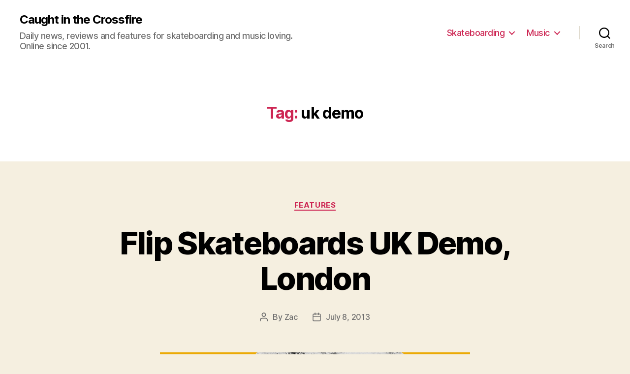

--- FILE ---
content_type: text/html; charset=UTF-8
request_url: http://www.caughtinthecrossfire.com/tag/uk-demo/
body_size: 17599
content:
<!DOCTYPE html>

<html class="no-js" lang="en-US">

	<head>

		<meta charset="UTF-8">
		<meta name="viewport" content="width=device-width, initial-scale=1.0" >

		<link rel="profile" href="https://gmpg.org/xfn/11">

		<title>uk demo &#8211; Caught in the Crossfire</title>
<meta name='robots' content='max-image-preview:large' />
<link rel="alternate" type="application/rss+xml" title="Caught in the Crossfire &raquo; Feed" href="http://www.caughtinthecrossfire.com/feed/" />
<link rel="alternate" type="application/rss+xml" title="Caught in the Crossfire &raquo; uk demo Tag Feed" href="http://www.caughtinthecrossfire.com/tag/uk-demo/feed/" />
<style id='wp-img-auto-sizes-contain-inline-css'>
img:is([sizes=auto i],[sizes^="auto," i]){contain-intrinsic-size:3000px 1500px}
/*# sourceURL=wp-img-auto-sizes-contain-inline-css */
</style>
<style id='wp-emoji-styles-inline-css'>

	img.wp-smiley, img.emoji {
		display: inline !important;
		border: none !important;
		box-shadow: none !important;
		height: 1em !important;
		width: 1em !important;
		margin: 0 0.07em !important;
		vertical-align: -0.1em !important;
		background: none !important;
		padding: 0 !important;
	}
/*# sourceURL=wp-emoji-styles-inline-css */
</style>
<style id='wp-block-library-inline-css'>
:root{--wp-block-synced-color:#7a00df;--wp-block-synced-color--rgb:122,0,223;--wp-bound-block-color:var(--wp-block-synced-color);--wp-editor-canvas-background:#ddd;--wp-admin-theme-color:#007cba;--wp-admin-theme-color--rgb:0,124,186;--wp-admin-theme-color-darker-10:#006ba1;--wp-admin-theme-color-darker-10--rgb:0,107,160.5;--wp-admin-theme-color-darker-20:#005a87;--wp-admin-theme-color-darker-20--rgb:0,90,135;--wp-admin-border-width-focus:2px}@media (min-resolution:192dpi){:root{--wp-admin-border-width-focus:1.5px}}.wp-element-button{cursor:pointer}:root .has-very-light-gray-background-color{background-color:#eee}:root .has-very-dark-gray-background-color{background-color:#313131}:root .has-very-light-gray-color{color:#eee}:root .has-very-dark-gray-color{color:#313131}:root .has-vivid-green-cyan-to-vivid-cyan-blue-gradient-background{background:linear-gradient(135deg,#00d084,#0693e3)}:root .has-purple-crush-gradient-background{background:linear-gradient(135deg,#34e2e4,#4721fb 50%,#ab1dfe)}:root .has-hazy-dawn-gradient-background{background:linear-gradient(135deg,#faaca8,#dad0ec)}:root .has-subdued-olive-gradient-background{background:linear-gradient(135deg,#fafae1,#67a671)}:root .has-atomic-cream-gradient-background{background:linear-gradient(135deg,#fdd79a,#004a59)}:root .has-nightshade-gradient-background{background:linear-gradient(135deg,#330968,#31cdcf)}:root .has-midnight-gradient-background{background:linear-gradient(135deg,#020381,#2874fc)}:root{--wp--preset--font-size--normal:16px;--wp--preset--font-size--huge:42px}.has-regular-font-size{font-size:1em}.has-larger-font-size{font-size:2.625em}.has-normal-font-size{font-size:var(--wp--preset--font-size--normal)}.has-huge-font-size{font-size:var(--wp--preset--font-size--huge)}.has-text-align-center{text-align:center}.has-text-align-left{text-align:left}.has-text-align-right{text-align:right}.has-fit-text{white-space:nowrap!important}#end-resizable-editor-section{display:none}.aligncenter{clear:both}.items-justified-left{justify-content:flex-start}.items-justified-center{justify-content:center}.items-justified-right{justify-content:flex-end}.items-justified-space-between{justify-content:space-between}.screen-reader-text{border:0;clip-path:inset(50%);height:1px;margin:-1px;overflow:hidden;padding:0;position:absolute;width:1px;word-wrap:normal!important}.screen-reader-text:focus{background-color:#ddd;clip-path:none;color:#444;display:block;font-size:1em;height:auto;left:5px;line-height:normal;padding:15px 23px 14px;text-decoration:none;top:5px;width:auto;z-index:100000}html :where(.has-border-color){border-style:solid}html :where([style*=border-top-color]){border-top-style:solid}html :where([style*=border-right-color]){border-right-style:solid}html :where([style*=border-bottom-color]){border-bottom-style:solid}html :where([style*=border-left-color]){border-left-style:solid}html :where([style*=border-width]){border-style:solid}html :where([style*=border-top-width]){border-top-style:solid}html :where([style*=border-right-width]){border-right-style:solid}html :where([style*=border-bottom-width]){border-bottom-style:solid}html :where([style*=border-left-width]){border-left-style:solid}html :where(img[class*=wp-image-]){height:auto;max-width:100%}:where(figure){margin:0 0 1em}html :where(.is-position-sticky){--wp-admin--admin-bar--position-offset:var(--wp-admin--admin-bar--height,0px)}@media screen and (max-width:600px){html :where(.is-position-sticky){--wp-admin--admin-bar--position-offset:0px}}

/*# sourceURL=wp-block-library-inline-css */
</style><style id='global-styles-inline-css'>
:root{--wp--preset--aspect-ratio--square: 1;--wp--preset--aspect-ratio--4-3: 4/3;--wp--preset--aspect-ratio--3-4: 3/4;--wp--preset--aspect-ratio--3-2: 3/2;--wp--preset--aspect-ratio--2-3: 2/3;--wp--preset--aspect-ratio--16-9: 16/9;--wp--preset--aspect-ratio--9-16: 9/16;--wp--preset--color--black: #000000;--wp--preset--color--cyan-bluish-gray: #abb8c3;--wp--preset--color--white: #ffffff;--wp--preset--color--pale-pink: #f78da7;--wp--preset--color--vivid-red: #cf2e2e;--wp--preset--color--luminous-vivid-orange: #ff6900;--wp--preset--color--luminous-vivid-amber: #fcb900;--wp--preset--color--light-green-cyan: #7bdcb5;--wp--preset--color--vivid-green-cyan: #00d084;--wp--preset--color--pale-cyan-blue: #8ed1fc;--wp--preset--color--vivid-cyan-blue: #0693e3;--wp--preset--color--vivid-purple: #9b51e0;--wp--preset--color--accent: #cd2653;--wp--preset--color--primary: #000000;--wp--preset--color--secondary: #6d6d6d;--wp--preset--color--subtle-background: #dcd7ca;--wp--preset--color--background: #f5efe0;--wp--preset--gradient--vivid-cyan-blue-to-vivid-purple: linear-gradient(135deg,rgb(6,147,227) 0%,rgb(155,81,224) 100%);--wp--preset--gradient--light-green-cyan-to-vivid-green-cyan: linear-gradient(135deg,rgb(122,220,180) 0%,rgb(0,208,130) 100%);--wp--preset--gradient--luminous-vivid-amber-to-luminous-vivid-orange: linear-gradient(135deg,rgb(252,185,0) 0%,rgb(255,105,0) 100%);--wp--preset--gradient--luminous-vivid-orange-to-vivid-red: linear-gradient(135deg,rgb(255,105,0) 0%,rgb(207,46,46) 100%);--wp--preset--gradient--very-light-gray-to-cyan-bluish-gray: linear-gradient(135deg,rgb(238,238,238) 0%,rgb(169,184,195) 100%);--wp--preset--gradient--cool-to-warm-spectrum: linear-gradient(135deg,rgb(74,234,220) 0%,rgb(151,120,209) 20%,rgb(207,42,186) 40%,rgb(238,44,130) 60%,rgb(251,105,98) 80%,rgb(254,248,76) 100%);--wp--preset--gradient--blush-light-purple: linear-gradient(135deg,rgb(255,206,236) 0%,rgb(152,150,240) 100%);--wp--preset--gradient--blush-bordeaux: linear-gradient(135deg,rgb(254,205,165) 0%,rgb(254,45,45) 50%,rgb(107,0,62) 100%);--wp--preset--gradient--luminous-dusk: linear-gradient(135deg,rgb(255,203,112) 0%,rgb(199,81,192) 50%,rgb(65,88,208) 100%);--wp--preset--gradient--pale-ocean: linear-gradient(135deg,rgb(255,245,203) 0%,rgb(182,227,212) 50%,rgb(51,167,181) 100%);--wp--preset--gradient--electric-grass: linear-gradient(135deg,rgb(202,248,128) 0%,rgb(113,206,126) 100%);--wp--preset--gradient--midnight: linear-gradient(135deg,rgb(2,3,129) 0%,rgb(40,116,252) 100%);--wp--preset--font-size--small: 18px;--wp--preset--font-size--medium: 20px;--wp--preset--font-size--large: 26.25px;--wp--preset--font-size--x-large: 42px;--wp--preset--font-size--normal: 21px;--wp--preset--font-size--larger: 32px;--wp--preset--spacing--20: 0.44rem;--wp--preset--spacing--30: 0.67rem;--wp--preset--spacing--40: 1rem;--wp--preset--spacing--50: 1.5rem;--wp--preset--spacing--60: 2.25rem;--wp--preset--spacing--70: 3.38rem;--wp--preset--spacing--80: 5.06rem;--wp--preset--shadow--natural: 6px 6px 9px rgba(0, 0, 0, 0.2);--wp--preset--shadow--deep: 12px 12px 50px rgba(0, 0, 0, 0.4);--wp--preset--shadow--sharp: 6px 6px 0px rgba(0, 0, 0, 0.2);--wp--preset--shadow--outlined: 6px 6px 0px -3px rgb(255, 255, 255), 6px 6px rgb(0, 0, 0);--wp--preset--shadow--crisp: 6px 6px 0px rgb(0, 0, 0);}:where(.is-layout-flex){gap: 0.5em;}:where(.is-layout-grid){gap: 0.5em;}body .is-layout-flex{display: flex;}.is-layout-flex{flex-wrap: wrap;align-items: center;}.is-layout-flex > :is(*, div){margin: 0;}body .is-layout-grid{display: grid;}.is-layout-grid > :is(*, div){margin: 0;}:where(.wp-block-columns.is-layout-flex){gap: 2em;}:where(.wp-block-columns.is-layout-grid){gap: 2em;}:where(.wp-block-post-template.is-layout-flex){gap: 1.25em;}:where(.wp-block-post-template.is-layout-grid){gap: 1.25em;}.has-black-color{color: var(--wp--preset--color--black) !important;}.has-cyan-bluish-gray-color{color: var(--wp--preset--color--cyan-bluish-gray) !important;}.has-white-color{color: var(--wp--preset--color--white) !important;}.has-pale-pink-color{color: var(--wp--preset--color--pale-pink) !important;}.has-vivid-red-color{color: var(--wp--preset--color--vivid-red) !important;}.has-luminous-vivid-orange-color{color: var(--wp--preset--color--luminous-vivid-orange) !important;}.has-luminous-vivid-amber-color{color: var(--wp--preset--color--luminous-vivid-amber) !important;}.has-light-green-cyan-color{color: var(--wp--preset--color--light-green-cyan) !important;}.has-vivid-green-cyan-color{color: var(--wp--preset--color--vivid-green-cyan) !important;}.has-pale-cyan-blue-color{color: var(--wp--preset--color--pale-cyan-blue) !important;}.has-vivid-cyan-blue-color{color: var(--wp--preset--color--vivid-cyan-blue) !important;}.has-vivid-purple-color{color: var(--wp--preset--color--vivid-purple) !important;}.has-black-background-color{background-color: var(--wp--preset--color--black) !important;}.has-cyan-bluish-gray-background-color{background-color: var(--wp--preset--color--cyan-bluish-gray) !important;}.has-white-background-color{background-color: var(--wp--preset--color--white) !important;}.has-pale-pink-background-color{background-color: var(--wp--preset--color--pale-pink) !important;}.has-vivid-red-background-color{background-color: var(--wp--preset--color--vivid-red) !important;}.has-luminous-vivid-orange-background-color{background-color: var(--wp--preset--color--luminous-vivid-orange) !important;}.has-luminous-vivid-amber-background-color{background-color: var(--wp--preset--color--luminous-vivid-amber) !important;}.has-light-green-cyan-background-color{background-color: var(--wp--preset--color--light-green-cyan) !important;}.has-vivid-green-cyan-background-color{background-color: var(--wp--preset--color--vivid-green-cyan) !important;}.has-pale-cyan-blue-background-color{background-color: var(--wp--preset--color--pale-cyan-blue) !important;}.has-vivid-cyan-blue-background-color{background-color: var(--wp--preset--color--vivid-cyan-blue) !important;}.has-vivid-purple-background-color{background-color: var(--wp--preset--color--vivid-purple) !important;}.has-black-border-color{border-color: var(--wp--preset--color--black) !important;}.has-cyan-bluish-gray-border-color{border-color: var(--wp--preset--color--cyan-bluish-gray) !important;}.has-white-border-color{border-color: var(--wp--preset--color--white) !important;}.has-pale-pink-border-color{border-color: var(--wp--preset--color--pale-pink) !important;}.has-vivid-red-border-color{border-color: var(--wp--preset--color--vivid-red) !important;}.has-luminous-vivid-orange-border-color{border-color: var(--wp--preset--color--luminous-vivid-orange) !important;}.has-luminous-vivid-amber-border-color{border-color: var(--wp--preset--color--luminous-vivid-amber) !important;}.has-light-green-cyan-border-color{border-color: var(--wp--preset--color--light-green-cyan) !important;}.has-vivid-green-cyan-border-color{border-color: var(--wp--preset--color--vivid-green-cyan) !important;}.has-pale-cyan-blue-border-color{border-color: var(--wp--preset--color--pale-cyan-blue) !important;}.has-vivid-cyan-blue-border-color{border-color: var(--wp--preset--color--vivid-cyan-blue) !important;}.has-vivid-purple-border-color{border-color: var(--wp--preset--color--vivid-purple) !important;}.has-vivid-cyan-blue-to-vivid-purple-gradient-background{background: var(--wp--preset--gradient--vivid-cyan-blue-to-vivid-purple) !important;}.has-light-green-cyan-to-vivid-green-cyan-gradient-background{background: var(--wp--preset--gradient--light-green-cyan-to-vivid-green-cyan) !important;}.has-luminous-vivid-amber-to-luminous-vivid-orange-gradient-background{background: var(--wp--preset--gradient--luminous-vivid-amber-to-luminous-vivid-orange) !important;}.has-luminous-vivid-orange-to-vivid-red-gradient-background{background: var(--wp--preset--gradient--luminous-vivid-orange-to-vivid-red) !important;}.has-very-light-gray-to-cyan-bluish-gray-gradient-background{background: var(--wp--preset--gradient--very-light-gray-to-cyan-bluish-gray) !important;}.has-cool-to-warm-spectrum-gradient-background{background: var(--wp--preset--gradient--cool-to-warm-spectrum) !important;}.has-blush-light-purple-gradient-background{background: var(--wp--preset--gradient--blush-light-purple) !important;}.has-blush-bordeaux-gradient-background{background: var(--wp--preset--gradient--blush-bordeaux) !important;}.has-luminous-dusk-gradient-background{background: var(--wp--preset--gradient--luminous-dusk) !important;}.has-pale-ocean-gradient-background{background: var(--wp--preset--gradient--pale-ocean) !important;}.has-electric-grass-gradient-background{background: var(--wp--preset--gradient--electric-grass) !important;}.has-midnight-gradient-background{background: var(--wp--preset--gradient--midnight) !important;}.has-small-font-size{font-size: var(--wp--preset--font-size--small) !important;}.has-medium-font-size{font-size: var(--wp--preset--font-size--medium) !important;}.has-large-font-size{font-size: var(--wp--preset--font-size--large) !important;}.has-x-large-font-size{font-size: var(--wp--preset--font-size--x-large) !important;}
/*# sourceURL=global-styles-inline-css */
</style>

<style id='classic-theme-styles-inline-css'>
/*! This file is auto-generated */
.wp-block-button__link{color:#fff;background-color:#32373c;border-radius:9999px;box-shadow:none;text-decoration:none;padding:calc(.667em + 2px) calc(1.333em + 2px);font-size:1.125em}.wp-block-file__button{background:#32373c;color:#fff;text-decoration:none}
/*# sourceURL=/wp-includes/css/classic-themes.min.css */
</style>
<link rel='stylesheet' id='twentytwenty-style-css' href='http://www.caughtinthecrossfire.com/wp-content/themes/twentytwenty/style.css?ver=2.1' media='all' />
<style id='twentytwenty-style-inline-css'>
.color-accent,.color-accent-hover:hover,.color-accent-hover:focus,:root .has-accent-color,.has-drop-cap:not(:focus):first-letter,.wp-block-button.is-style-outline,a { color: #cd2653; }blockquote,.border-color-accent,.border-color-accent-hover:hover,.border-color-accent-hover:focus { border-color: #cd2653; }button,.button,.faux-button,.wp-block-button__link,.wp-block-file .wp-block-file__button,input[type="button"],input[type="reset"],input[type="submit"],.bg-accent,.bg-accent-hover:hover,.bg-accent-hover:focus,:root .has-accent-background-color,.comment-reply-link { background-color: #cd2653; }.fill-children-accent,.fill-children-accent * { fill: #cd2653; }body,.entry-title a,:root .has-primary-color { color: #000000; }:root .has-primary-background-color { background-color: #000000; }cite,figcaption,.wp-caption-text,.post-meta,.entry-content .wp-block-archives li,.entry-content .wp-block-categories li,.entry-content .wp-block-latest-posts li,.wp-block-latest-comments__comment-date,.wp-block-latest-posts__post-date,.wp-block-embed figcaption,.wp-block-image figcaption,.wp-block-pullquote cite,.comment-metadata,.comment-respond .comment-notes,.comment-respond .logged-in-as,.pagination .dots,.entry-content hr:not(.has-background),hr.styled-separator,:root .has-secondary-color { color: #6d6d6d; }:root .has-secondary-background-color { background-color: #6d6d6d; }pre,fieldset,input,textarea,table,table *,hr { border-color: #dcd7ca; }caption,code,code,kbd,samp,.wp-block-table.is-style-stripes tbody tr:nth-child(odd),:root .has-subtle-background-background-color { background-color: #dcd7ca; }.wp-block-table.is-style-stripes { border-bottom-color: #dcd7ca; }.wp-block-latest-posts.is-grid li { border-top-color: #dcd7ca; }:root .has-subtle-background-color { color: #dcd7ca; }body:not(.overlay-header) .primary-menu > li > a,body:not(.overlay-header) .primary-menu > li > .icon,.modal-menu a,.footer-menu a, .footer-widgets a,#site-footer .wp-block-button.is-style-outline,.wp-block-pullquote:before,.singular:not(.overlay-header) .entry-header a,.archive-header a,.header-footer-group .color-accent,.header-footer-group .color-accent-hover:hover { color: #cd2653; }.social-icons a,#site-footer button:not(.toggle),#site-footer .button,#site-footer .faux-button,#site-footer .wp-block-button__link,#site-footer .wp-block-file__button,#site-footer input[type="button"],#site-footer input[type="reset"],#site-footer input[type="submit"] { background-color: #cd2653; }.header-footer-group,body:not(.overlay-header) #site-header .toggle,.menu-modal .toggle { color: #000000; }body:not(.overlay-header) .primary-menu ul { background-color: #000000; }body:not(.overlay-header) .primary-menu > li > ul:after { border-bottom-color: #000000; }body:not(.overlay-header) .primary-menu ul ul:after { border-left-color: #000000; }.site-description,body:not(.overlay-header) .toggle-inner .toggle-text,.widget .post-date,.widget .rss-date,.widget_archive li,.widget_categories li,.widget cite,.widget_pages li,.widget_meta li,.widget_nav_menu li,.powered-by-wordpress,.to-the-top,.singular .entry-header .post-meta,.singular:not(.overlay-header) .entry-header .post-meta a { color: #6d6d6d; }.header-footer-group pre,.header-footer-group fieldset,.header-footer-group input,.header-footer-group textarea,.header-footer-group table,.header-footer-group table *,.footer-nav-widgets-wrapper,#site-footer,.menu-modal nav *,.footer-widgets-outer-wrapper,.footer-top { border-color: #dcd7ca; }.header-footer-group table caption,body:not(.overlay-header) .header-inner .toggle-wrapper::before { background-color: #dcd7ca; }
/*# sourceURL=twentytwenty-style-inline-css */
</style>
<link rel='stylesheet' id='twentytwenty-print-style-css' href='http://www.caughtinthecrossfire.com/wp-content/themes/twentytwenty/print.css?ver=2.1' media='print' />
<script src="http://www.caughtinthecrossfire.com/wp-content/themes/twentytwenty/assets/js/index.js?ver=2.1" id="twentytwenty-js-js" async></script>
<link rel="https://api.w.org/" href="http://www.caughtinthecrossfire.com/wp-json/" /><link rel="alternate" title="JSON" type="application/json" href="http://www.caughtinthecrossfire.com/wp-json/wp/v2/tags/9416" /><link rel="EditURI" type="application/rsd+xml" title="RSD" href="http://www.caughtinthecrossfire.com/cms/xmlrpc.php?rsd" />
<meta name="generator" content="WordPress 6.9" />
	<script>document.documentElement.className = document.documentElement.className.replace( 'no-js', 'js' );</script>
	<link rel="icon" href="http://www.caughtinthecrossfire.com/uploads/2018/11/cropped-13239217_10154194871893033_2469893906358580085_n-1-32x32.jpg" sizes="32x32" />
<link rel="icon" href="http://www.caughtinthecrossfire.com/uploads/2018/11/cropped-13239217_10154194871893033_2469893906358580085_n-1-192x192.jpg" sizes="192x192" />
<link rel="apple-touch-icon" href="http://www.caughtinthecrossfire.com/uploads/2018/11/cropped-13239217_10154194871893033_2469893906358580085_n-1-180x180.jpg" />
<meta name="msapplication-TileImage" content="http://www.caughtinthecrossfire.com/uploads/2018/11/cropped-13239217_10154194871893033_2469893906358580085_n-1-270x270.jpg" />

	</head>

	<body class="archive tag tag-uk-demo tag-9416 wp-embed-responsive wp-theme-twentytwenty enable-search-modal has-no-pagination showing-comments show-avatars footer-top-hidden">

		<a class="skip-link screen-reader-text" href="#site-content">Skip to the content</a>
		<header id="site-header" class="header-footer-group">

			<div class="header-inner section-inner">

				<div class="header-titles-wrapper">

					
						<button class="toggle search-toggle mobile-search-toggle" data-toggle-target=".search-modal" data-toggle-body-class="showing-search-modal" data-set-focus=".search-modal .search-field" aria-expanded="false">
							<span class="toggle-inner">
								<span class="toggle-icon">
									<svg class="svg-icon" aria-hidden="true" role="img" focusable="false" xmlns="http://www.w3.org/2000/svg" width="23" height="23" viewBox="0 0 23 23"><path d="M38.710696,48.0601792 L43,52.3494831 L41.3494831,54 L37.0601792,49.710696 C35.2632422,51.1481185 32.9839107,52.0076499 30.5038249,52.0076499 C24.7027226,52.0076499 20,47.3049272 20,41.5038249 C20,35.7027226 24.7027226,31 30.5038249,31 C36.3049272,31 41.0076499,35.7027226 41.0076499,41.5038249 C41.0076499,43.9839107 40.1481185,46.2632422 38.710696,48.0601792 Z M36.3875844,47.1716785 C37.8030221,45.7026647 38.6734666,43.7048964 38.6734666,41.5038249 C38.6734666,36.9918565 35.0157934,33.3341833 30.5038249,33.3341833 C25.9918565,33.3341833 22.3341833,36.9918565 22.3341833,41.5038249 C22.3341833,46.0157934 25.9918565,49.6734666 30.5038249,49.6734666 C32.7048964,49.6734666 34.7026647,48.8030221 36.1716785,47.3875844 C36.2023931,47.347638 36.2360451,47.3092237 36.2726343,47.2726343 C36.3092237,47.2360451 36.347638,47.2023931 36.3875844,47.1716785 Z" transform="translate(-20 -31)" /></svg>								</span>
								<span class="toggle-text">Search</span>
							</span>
						</button><!-- .search-toggle -->

					
					<div class="header-titles">

						<div class="site-title faux-heading"><a href="http://www.caughtinthecrossfire.com/">Caught in the Crossfire</a></div><div class="site-description">Daily news, reviews and features for skateboarding and music loving. Online since 2001.</div><!-- .site-description -->
					</div><!-- .header-titles -->

					<button class="toggle nav-toggle mobile-nav-toggle" data-toggle-target=".menu-modal"  data-toggle-body-class="showing-menu-modal" aria-expanded="false" data-set-focus=".close-nav-toggle">
						<span class="toggle-inner">
							<span class="toggle-icon">
								<svg class="svg-icon" aria-hidden="true" role="img" focusable="false" xmlns="http://www.w3.org/2000/svg" width="26" height="7" viewBox="0 0 26 7"><path fill-rule="evenodd" d="M332.5,45 C330.567003,45 329,43.4329966 329,41.5 C329,39.5670034 330.567003,38 332.5,38 C334.432997,38 336,39.5670034 336,41.5 C336,43.4329966 334.432997,45 332.5,45 Z M342,45 C340.067003,45 338.5,43.4329966 338.5,41.5 C338.5,39.5670034 340.067003,38 342,38 C343.932997,38 345.5,39.5670034 345.5,41.5 C345.5,43.4329966 343.932997,45 342,45 Z M351.5,45 C349.567003,45 348,43.4329966 348,41.5 C348,39.5670034 349.567003,38 351.5,38 C353.432997,38 355,39.5670034 355,41.5 C355,43.4329966 353.432997,45 351.5,45 Z" transform="translate(-329 -38)" /></svg>							</span>
							<span class="toggle-text">Menu</span>
						</span>
					</button><!-- .nav-toggle -->

				</div><!-- .header-titles-wrapper -->

				<div class="header-navigation-wrapper">

					
							<nav class="primary-menu-wrapper" aria-label="Horizontal">

								<ul class="primary-menu reset-list-style">

								<li id="menu-item-81609" class="menu-item menu-item-type-taxonomy menu-item-object-category menu-item-has-children menu-item-81609"><a href="http://www.caughtinthecrossfire.com/category/skate/">Skateboarding</a><span class="icon"></span>
<ul class="sub-menu">
	<li id="menu-item-81616" class="menu-item menu-item-type-taxonomy menu-item-object-category menu-item-81616"><a href="http://www.caughtinthecrossfire.com/category/skate/skate-news/">News</a></li>
	<li id="menu-item-81611" class="menu-item menu-item-type-taxonomy menu-item-object-category menu-item-81611"><a href="http://www.caughtinthecrossfire.com/category/skate/features/">Features</a></li>
	<li id="menu-item-81614" class="menu-item menu-item-type-taxonomy menu-item-object-category menu-item-81614"><a href="http://www.caughtinthecrossfire.com/category/skate/interviews/">Interviews</a></li>
	<li id="menu-item-81610" class="menu-item menu-item-type-taxonomy menu-item-object-category menu-item-81610"><a href="http://www.caughtinthecrossfire.com/category/skate/dvd/">DVD Reviews</a></li>
	<li id="menu-item-81612" class="menu-item menu-item-type-taxonomy menu-item-object-category menu-item-81612"><a href="http://www.caughtinthecrossfire.com/category/skate/footage/">Footage</a></li>
	<li id="menu-item-81615" class="menu-item menu-item-type-taxonomy menu-item-object-category menu-item-81615"><a href="http://www.caughtinthecrossfire.com/category/skate/moves/">Moves</a></li>
	<li id="menu-item-81613" class="menu-item menu-item-type-taxonomy menu-item-object-category menu-item-81613"><a href="http://www.caughtinthecrossfire.com/category/skate/gallery/">Gallery</a></li>
	<li id="menu-item-81617" class="menu-item menu-item-type-taxonomy menu-item-object-category menu-item-81617"><a href="http://www.caughtinthecrossfire.com/category/skate/product-reviews/">Product Reviews</a></li>
</ul>
</li>
<li id="menu-item-81618" class="menu-item menu-item-type-taxonomy menu-item-object-category menu-item-has-children menu-item-81618"><a href="http://www.caughtinthecrossfire.com/category/music/">Music</a><span class="icon"></span>
<ul class="sub-menu">
	<li id="menu-item-81626" class="menu-item menu-item-type-taxonomy menu-item-object-category menu-item-81626"><a href="http://www.caughtinthecrossfire.com/category/music/news/">Music News</a></li>
	<li id="menu-item-81620" class="menu-item menu-item-type-taxonomy menu-item-object-category menu-item-81620"><a href="http://www.caughtinthecrossfire.com/category/music/buzz/">Buzz Chart</a></li>
	<li id="menu-item-81622" class="menu-item menu-item-type-taxonomy menu-item-object-category menu-item-81622"><a href="http://www.caughtinthecrossfire.com/category/music/music-feature/">Features</a></li>
	<li id="menu-item-81628" class="menu-item menu-item-type-taxonomy menu-item-object-category menu-item-has-children menu-item-81628"><a href="http://www.caughtinthecrossfire.com/category/music/reviews/">Reviews</a><span class="icon"></span>
	<ul class="sub-menu">
		<li id="menu-item-81625" class="menu-item menu-item-type-taxonomy menu-item-object-category menu-item-81625"><a href="http://www.caughtinthecrossfire.com/category/music/live/">Live Reviews</a></li>
		<li id="menu-item-81629" class="menu-item menu-item-type-taxonomy menu-item-object-category menu-item-81629"><a href="http://www.caughtinthecrossfire.com/category/music/reviews/albums/">Album Reviews</a></li>
		<li id="menu-item-81630" class="menu-item menu-item-type-taxonomy menu-item-object-category menu-item-81630"><a href="http://www.caughtinthecrossfire.com/category/music/reviews/music-dvds/">DVD Reviews</a></li>
		<li id="menu-item-81631" class="menu-item menu-item-type-taxonomy menu-item-object-category menu-item-81631"><a href="http://www.caughtinthecrossfire.com/category/music/reviews/singles/">Single Reviews</a></li>
	</ul>
</li>
	<li id="menu-item-81619" class="menu-item menu-item-type-taxonomy menu-item-object-category menu-item-81619"><a href="http://www.caughtinthecrossfire.com/category/music/aotw/">Album Of The Week</a></li>
	<li id="menu-item-81621" class="menu-item menu-item-type-taxonomy menu-item-object-category menu-item-81621"><a href="http://www.caughtinthecrossfire.com/category/music/featured-artists/">Featured Artists</a></li>
	<li id="menu-item-81623" class="menu-item menu-item-type-taxonomy menu-item-object-category menu-item-81623"><a href="http://www.caughtinthecrossfire.com/category/music/music-downloads/">Free Downloads</a></li>
	<li id="menu-item-81624" class="menu-item menu-item-type-taxonomy menu-item-object-category menu-item-81624"><a href="http://www.caughtinthecrossfire.com/category/music/interviews-2/">Interviews</a></li>
	<li id="menu-item-81627" class="menu-item menu-item-type-taxonomy menu-item-object-category menu-item-81627"><a href="http://www.caughtinthecrossfire.com/category/music/releases/">New Releases</a></li>
</ul>
</li>

								</ul>

							</nav><!-- .primary-menu-wrapper -->

						
						<div class="header-toggles hide-no-js">

						
							<div class="toggle-wrapper search-toggle-wrapper">

								<button class="toggle search-toggle desktop-search-toggle" data-toggle-target=".search-modal" data-toggle-body-class="showing-search-modal" data-set-focus=".search-modal .search-field" aria-expanded="false">
									<span class="toggle-inner">
										<svg class="svg-icon" aria-hidden="true" role="img" focusable="false" xmlns="http://www.w3.org/2000/svg" width="23" height="23" viewBox="0 0 23 23"><path d="M38.710696,48.0601792 L43,52.3494831 L41.3494831,54 L37.0601792,49.710696 C35.2632422,51.1481185 32.9839107,52.0076499 30.5038249,52.0076499 C24.7027226,52.0076499 20,47.3049272 20,41.5038249 C20,35.7027226 24.7027226,31 30.5038249,31 C36.3049272,31 41.0076499,35.7027226 41.0076499,41.5038249 C41.0076499,43.9839107 40.1481185,46.2632422 38.710696,48.0601792 Z M36.3875844,47.1716785 C37.8030221,45.7026647 38.6734666,43.7048964 38.6734666,41.5038249 C38.6734666,36.9918565 35.0157934,33.3341833 30.5038249,33.3341833 C25.9918565,33.3341833 22.3341833,36.9918565 22.3341833,41.5038249 C22.3341833,46.0157934 25.9918565,49.6734666 30.5038249,49.6734666 C32.7048964,49.6734666 34.7026647,48.8030221 36.1716785,47.3875844 C36.2023931,47.347638 36.2360451,47.3092237 36.2726343,47.2726343 C36.3092237,47.2360451 36.347638,47.2023931 36.3875844,47.1716785 Z" transform="translate(-20 -31)" /></svg>										<span class="toggle-text">Search</span>
									</span>
								</button><!-- .search-toggle -->

							</div>

							
						</div><!-- .header-toggles -->
						
				</div><!-- .header-navigation-wrapper -->

			</div><!-- .header-inner -->

			<div class="search-modal cover-modal header-footer-group" data-modal-target-string=".search-modal" role="dialog" aria-modal="true" aria-label="Search">

	<div class="search-modal-inner modal-inner">

		<div class="section-inner">

			<form role="search" aria-label="Search for:" method="get" class="search-form" action="http://www.caughtinthecrossfire.com/">
	<label for="search-form-1">
		<span class="screen-reader-text">Search for:</span>
		<input type="search" id="search-form-1" class="search-field" placeholder="Search &hellip;" value="" name="s" />
	</label>
	<input type="submit" class="search-submit" value="Search" />
</form>

			<button class="toggle search-untoggle close-search-toggle fill-children-current-color" data-toggle-target=".search-modal" data-toggle-body-class="showing-search-modal" data-set-focus=".search-modal .search-field">
				<span class="screen-reader-text">Close search</span>
				<svg class="svg-icon" aria-hidden="true" role="img" focusable="false" xmlns="http://www.w3.org/2000/svg" width="16" height="16" viewBox="0 0 16 16"><polygon fill="" fill-rule="evenodd" points="6.852 7.649 .399 1.195 1.445 .149 7.899 6.602 14.352 .149 15.399 1.195 8.945 7.649 15.399 14.102 14.352 15.149 7.899 8.695 1.445 15.149 .399 14.102" /></svg>			</button><!-- .search-toggle -->

		</div><!-- .section-inner -->

	</div><!-- .search-modal-inner -->

</div><!-- .menu-modal -->

		</header><!-- #site-header -->

		
<div class="menu-modal cover-modal header-footer-group" data-modal-target-string=".menu-modal">

	<div class="menu-modal-inner modal-inner">

		<div class="menu-wrapper section-inner">

			<div class="menu-top">

				<button class="toggle close-nav-toggle fill-children-current-color" data-toggle-target=".menu-modal" data-toggle-body-class="showing-menu-modal" data-set-focus=".menu-modal">
					<span class="toggle-text">Close Menu</span>
					<svg class="svg-icon" aria-hidden="true" role="img" focusable="false" xmlns="http://www.w3.org/2000/svg" width="16" height="16" viewBox="0 0 16 16"><polygon fill="" fill-rule="evenodd" points="6.852 7.649 .399 1.195 1.445 .149 7.899 6.602 14.352 .149 15.399 1.195 8.945 7.649 15.399 14.102 14.352 15.149 7.899 8.695 1.445 15.149 .399 14.102" /></svg>				</button><!-- .nav-toggle -->

				
					<nav class="mobile-menu" aria-label="Mobile">

						<ul class="modal-menu reset-list-style">

						<li class="menu-item menu-item-type-taxonomy menu-item-object-category menu-item-has-children menu-item-81609"><div class="ancestor-wrapper"><a href="http://www.caughtinthecrossfire.com/category/skate/">Skateboarding</a><button class="toggle sub-menu-toggle fill-children-current-color" data-toggle-target=".menu-modal .menu-item-81609 > .sub-menu" data-toggle-type="slidetoggle" data-toggle-duration="250" aria-expanded="false"><span class="screen-reader-text">Show sub menu</span><svg class="svg-icon" aria-hidden="true" role="img" focusable="false" xmlns="http://www.w3.org/2000/svg" width="20" height="12" viewBox="0 0 20 12"><polygon fill="" fill-rule="evenodd" points="1319.899 365.778 1327.678 358 1329.799 360.121 1319.899 370.021 1310 360.121 1312.121 358" transform="translate(-1310 -358)" /></svg></button></div><!-- .ancestor-wrapper -->
<ul class="sub-menu">
	<li class="menu-item menu-item-type-taxonomy menu-item-object-category menu-item-81616"><div class="ancestor-wrapper"><a href="http://www.caughtinthecrossfire.com/category/skate/skate-news/">News</a></div><!-- .ancestor-wrapper --></li>
	<li class="menu-item menu-item-type-taxonomy menu-item-object-category menu-item-81611"><div class="ancestor-wrapper"><a href="http://www.caughtinthecrossfire.com/category/skate/features/">Features</a></div><!-- .ancestor-wrapper --></li>
	<li class="menu-item menu-item-type-taxonomy menu-item-object-category menu-item-81614"><div class="ancestor-wrapper"><a href="http://www.caughtinthecrossfire.com/category/skate/interviews/">Interviews</a></div><!-- .ancestor-wrapper --></li>
	<li class="menu-item menu-item-type-taxonomy menu-item-object-category menu-item-81610"><div class="ancestor-wrapper"><a href="http://www.caughtinthecrossfire.com/category/skate/dvd/">DVD Reviews</a></div><!-- .ancestor-wrapper --></li>
	<li class="menu-item menu-item-type-taxonomy menu-item-object-category menu-item-81612"><div class="ancestor-wrapper"><a href="http://www.caughtinthecrossfire.com/category/skate/footage/">Footage</a></div><!-- .ancestor-wrapper --></li>
	<li class="menu-item menu-item-type-taxonomy menu-item-object-category menu-item-81615"><div class="ancestor-wrapper"><a href="http://www.caughtinthecrossfire.com/category/skate/moves/">Moves</a></div><!-- .ancestor-wrapper --></li>
	<li class="menu-item menu-item-type-taxonomy menu-item-object-category menu-item-81613"><div class="ancestor-wrapper"><a href="http://www.caughtinthecrossfire.com/category/skate/gallery/">Gallery</a></div><!-- .ancestor-wrapper --></li>
	<li class="menu-item menu-item-type-taxonomy menu-item-object-category menu-item-81617"><div class="ancestor-wrapper"><a href="http://www.caughtinthecrossfire.com/category/skate/product-reviews/">Product Reviews</a></div><!-- .ancestor-wrapper --></li>
</ul>
</li>
<li class="menu-item menu-item-type-taxonomy menu-item-object-category menu-item-has-children menu-item-81618"><div class="ancestor-wrapper"><a href="http://www.caughtinthecrossfire.com/category/music/">Music</a><button class="toggle sub-menu-toggle fill-children-current-color" data-toggle-target=".menu-modal .menu-item-81618 > .sub-menu" data-toggle-type="slidetoggle" data-toggle-duration="250" aria-expanded="false"><span class="screen-reader-text">Show sub menu</span><svg class="svg-icon" aria-hidden="true" role="img" focusable="false" xmlns="http://www.w3.org/2000/svg" width="20" height="12" viewBox="0 0 20 12"><polygon fill="" fill-rule="evenodd" points="1319.899 365.778 1327.678 358 1329.799 360.121 1319.899 370.021 1310 360.121 1312.121 358" transform="translate(-1310 -358)" /></svg></button></div><!-- .ancestor-wrapper -->
<ul class="sub-menu">
	<li class="menu-item menu-item-type-taxonomy menu-item-object-category menu-item-81626"><div class="ancestor-wrapper"><a href="http://www.caughtinthecrossfire.com/category/music/news/">Music News</a></div><!-- .ancestor-wrapper --></li>
	<li class="menu-item menu-item-type-taxonomy menu-item-object-category menu-item-81620"><div class="ancestor-wrapper"><a href="http://www.caughtinthecrossfire.com/category/music/buzz/">Buzz Chart</a></div><!-- .ancestor-wrapper --></li>
	<li class="menu-item menu-item-type-taxonomy menu-item-object-category menu-item-81622"><div class="ancestor-wrapper"><a href="http://www.caughtinthecrossfire.com/category/music/music-feature/">Features</a></div><!-- .ancestor-wrapper --></li>
	<li class="menu-item menu-item-type-taxonomy menu-item-object-category menu-item-has-children menu-item-81628"><div class="ancestor-wrapper"><a href="http://www.caughtinthecrossfire.com/category/music/reviews/">Reviews</a><button class="toggle sub-menu-toggle fill-children-current-color" data-toggle-target=".menu-modal .menu-item-81628 > .sub-menu" data-toggle-type="slidetoggle" data-toggle-duration="250" aria-expanded="false"><span class="screen-reader-text">Show sub menu</span><svg class="svg-icon" aria-hidden="true" role="img" focusable="false" xmlns="http://www.w3.org/2000/svg" width="20" height="12" viewBox="0 0 20 12"><polygon fill="" fill-rule="evenodd" points="1319.899 365.778 1327.678 358 1329.799 360.121 1319.899 370.021 1310 360.121 1312.121 358" transform="translate(-1310 -358)" /></svg></button></div><!-- .ancestor-wrapper -->
	<ul class="sub-menu">
		<li class="menu-item menu-item-type-taxonomy menu-item-object-category menu-item-81625"><div class="ancestor-wrapper"><a href="http://www.caughtinthecrossfire.com/category/music/live/">Live Reviews</a></div><!-- .ancestor-wrapper --></li>
		<li class="menu-item menu-item-type-taxonomy menu-item-object-category menu-item-81629"><div class="ancestor-wrapper"><a href="http://www.caughtinthecrossfire.com/category/music/reviews/albums/">Album Reviews</a></div><!-- .ancestor-wrapper --></li>
		<li class="menu-item menu-item-type-taxonomy menu-item-object-category menu-item-81630"><div class="ancestor-wrapper"><a href="http://www.caughtinthecrossfire.com/category/music/reviews/music-dvds/">DVD Reviews</a></div><!-- .ancestor-wrapper --></li>
		<li class="menu-item menu-item-type-taxonomy menu-item-object-category menu-item-81631"><div class="ancestor-wrapper"><a href="http://www.caughtinthecrossfire.com/category/music/reviews/singles/">Single Reviews</a></div><!-- .ancestor-wrapper --></li>
	</ul>
</li>
	<li class="menu-item menu-item-type-taxonomy menu-item-object-category menu-item-81619"><div class="ancestor-wrapper"><a href="http://www.caughtinthecrossfire.com/category/music/aotw/">Album Of The Week</a></div><!-- .ancestor-wrapper --></li>
	<li class="menu-item menu-item-type-taxonomy menu-item-object-category menu-item-81621"><div class="ancestor-wrapper"><a href="http://www.caughtinthecrossfire.com/category/music/featured-artists/">Featured Artists</a></div><!-- .ancestor-wrapper --></li>
	<li class="menu-item menu-item-type-taxonomy menu-item-object-category menu-item-81623"><div class="ancestor-wrapper"><a href="http://www.caughtinthecrossfire.com/category/music/music-downloads/">Free Downloads</a></div><!-- .ancestor-wrapper --></li>
	<li class="menu-item menu-item-type-taxonomy menu-item-object-category menu-item-81624"><div class="ancestor-wrapper"><a href="http://www.caughtinthecrossfire.com/category/music/interviews-2/">Interviews</a></div><!-- .ancestor-wrapper --></li>
	<li class="menu-item menu-item-type-taxonomy menu-item-object-category menu-item-81627"><div class="ancestor-wrapper"><a href="http://www.caughtinthecrossfire.com/category/music/releases/">New Releases</a></div><!-- .ancestor-wrapper --></li>
</ul>
</li>

						</ul>

					</nav>

					
			</div><!-- .menu-top -->

			<div class="menu-bottom">

				
			</div><!-- .menu-bottom -->

		</div><!-- .menu-wrapper -->

	</div><!-- .menu-modal-inner -->

</div><!-- .menu-modal -->

<main id="site-content">

	
		<header class="archive-header has-text-align-center header-footer-group">

			<div class="archive-header-inner section-inner medium">

									<h1 class="archive-title"><span class="color-accent">Tag:</span> <span>uk demo</span></h1>
				
				
			</div><!-- .archive-header-inner -->

		</header><!-- .archive-header -->

		
<article class="post-51311 post type-post status-publish format-standard has-post-thumbnail hentry category-features tag-alec-majerus tag-arto-saari tag-bay66-skatepark tag-ben-nordberg tag-crossfire tag-curren-caples tag-david-gonzalez tag-flip-demo tag-flip-london-demo tag-flip-skateboards tag-flip-team tag-london tag-louie-lopez tag-sidewalk tag-skate-demo tag-skate-event tag-skate-park tag-skatebaording tag-skateboarding-event tag-uk-demo" id="post-51311">

	
<header class="entry-header has-text-align-center">

	<div class="entry-header-inner section-inner medium">

		
			<div class="entry-categories">
				<span class="screen-reader-text">Categories</span>
				<div class="entry-categories-inner">
					<a href="http://www.caughtinthecrossfire.com/category/skate/features/" rel="category tag">Features</a>				</div><!-- .entry-categories-inner -->
			</div><!-- .entry-categories -->

			<h2 class="entry-title heading-size-1"><a href="http://www.caughtinthecrossfire.com/skate/features/flip-skateboards-uk-demo-london/">Flip Skateboards UK Demo, London</a></h2>
		<div class="post-meta-wrapper post-meta-single post-meta-single-top">

			<ul class="post-meta">

									<li class="post-author meta-wrapper">
						<span class="meta-icon">
							<span class="screen-reader-text">Post author</span>
							<svg class="svg-icon" aria-hidden="true" role="img" focusable="false" xmlns="http://www.w3.org/2000/svg" width="18" height="20" viewBox="0 0 18 20"><path fill="" d="M18,19 C18,19.5522847 17.5522847,20 17,20 C16.4477153,20 16,19.5522847 16,19 L16,17 C16,15.3431458 14.6568542,14 13,14 L5,14 C3.34314575,14 2,15.3431458 2,17 L2,19 C2,19.5522847 1.55228475,20 1,20 C0.44771525,20 0,19.5522847 0,19 L0,17 C0,14.2385763 2.23857625,12 5,12 L13,12 C15.7614237,12 18,14.2385763 18,17 L18,19 Z M9,10 C6.23857625,10 4,7.76142375 4,5 C4,2.23857625 6.23857625,0 9,0 C11.7614237,0 14,2.23857625 14,5 C14,7.76142375 11.7614237,10 9,10 Z M9,8 C10.6568542,8 12,6.65685425 12,5 C12,3.34314575 10.6568542,2 9,2 C7.34314575,2 6,3.34314575 6,5 C6,6.65685425 7.34314575,8 9,8 Z" /></svg>						</span>
						<span class="meta-text">
							By <a href="http://www.caughtinthecrossfire.com/author/zac/">Zac</a>						</span>
					</li>
										<li class="post-date meta-wrapper">
						<span class="meta-icon">
							<span class="screen-reader-text">Post date</span>
							<svg class="svg-icon" aria-hidden="true" role="img" focusable="false" xmlns="http://www.w3.org/2000/svg" width="18" height="19" viewBox="0 0 18 19"><path fill="" d="M4.60069444,4.09375 L3.25,4.09375 C2.47334957,4.09375 1.84375,4.72334957 1.84375,5.5 L1.84375,7.26736111 L16.15625,7.26736111 L16.15625,5.5 C16.15625,4.72334957 15.5266504,4.09375 14.75,4.09375 L13.3993056,4.09375 L13.3993056,4.55555556 C13.3993056,5.02154581 13.0215458,5.39930556 12.5555556,5.39930556 C12.0895653,5.39930556 11.7118056,5.02154581 11.7118056,4.55555556 L11.7118056,4.09375 L6.28819444,4.09375 L6.28819444,4.55555556 C6.28819444,5.02154581 5.9104347,5.39930556 5.44444444,5.39930556 C4.97845419,5.39930556 4.60069444,5.02154581 4.60069444,4.55555556 L4.60069444,4.09375 Z M6.28819444,2.40625 L11.7118056,2.40625 L11.7118056,1 C11.7118056,0.534009742 12.0895653,0.15625 12.5555556,0.15625 C13.0215458,0.15625 13.3993056,0.534009742 13.3993056,1 L13.3993056,2.40625 L14.75,2.40625 C16.4586309,2.40625 17.84375,3.79136906 17.84375,5.5 L17.84375,15.875 C17.84375,17.5836309 16.4586309,18.96875 14.75,18.96875 L3.25,18.96875 C1.54136906,18.96875 0.15625,17.5836309 0.15625,15.875 L0.15625,5.5 C0.15625,3.79136906 1.54136906,2.40625 3.25,2.40625 L4.60069444,2.40625 L4.60069444,1 C4.60069444,0.534009742 4.97845419,0.15625 5.44444444,0.15625 C5.9104347,0.15625 6.28819444,0.534009742 6.28819444,1 L6.28819444,2.40625 Z M1.84375,8.95486111 L1.84375,15.875 C1.84375,16.6516504 2.47334957,17.28125 3.25,17.28125 L14.75,17.28125 C15.5266504,17.28125 16.15625,16.6516504 16.15625,15.875 L16.15625,8.95486111 L1.84375,8.95486111 Z" /></svg>						</span>
						<span class="meta-text">
							<a href="http://www.caughtinthecrossfire.com/skate/features/flip-skateboards-uk-demo-london/">July 8, 2013</a>
						</span>
					</li>
					
			</ul><!-- .post-meta -->

		</div><!-- .post-meta-wrapper -->

		
	</div><!-- .entry-header-inner -->

</header><!-- .entry-header -->

	<figure class="featured-media">

		<div class="featured-media-inner section-inner medium">

			<img width="630" height="250" src="http://www.caughtinthecrossfire.com/uploads/2013/07/Flipdemohome.jpg" class="attachment-post-thumbnail size-post-thumbnail wp-post-image" alt="" decoding="async" fetchpriority="high" srcset="http://www.caughtinthecrossfire.com/uploads/2013/07/Flipdemohome.jpg 630w, http://www.caughtinthecrossfire.com/uploads/2013/07/Flipdemohome-320x126.jpg 320w" sizes="(max-width: 630px) 100vw, 630px" />
		</div><!-- .featured-media-inner -->

	</figure><!-- .featured-media -->

	
	<div class="post-inner thin ">

		<div class="entry-content">

			<p><img decoding="async" class="aligncenter size-full wp-image-51384" title="Flipdemohome" src="http://www.caughtinthecrossfire.com/uploads/2013/07/Flipdemohome.jpg" alt="" width="630" height="250" srcset="http://www.caughtinthecrossfire.com/uploads/2013/07/Flipdemohome.jpg 630w, http://www.caughtinthecrossfire.com/uploads/2013/07/Flipdemohome-320x126.jpg 320w" sizes="(max-width: 630px) 100vw, 630px" /></p>
<p>The last time <a href="http://flipskateboards.com/" target="_blank">Flip</a> came to town back in <a href="http://www.caughtinthecrossfire.com/skate/features/flip-london-demo-european-tour-2008/" target="_blank">2008</a>, some may remember that online cynics stated that their team of &#8216;little kids&#8217; were never going to compete with the big boys. Here we are five years later and guess who is dominating every contest worldwide and has taken X-Games, Tampa Am and even the cherished prize of all that is Skater of the Year amongst others? Never, ever underestimate Flip Skateboards. They are Britain&#8217;s flagship skate co &#8211; the original, the most forward thinking, and the very best.</p>
<p><img decoding="async" class="alignright  wp-image-51353" title="flipdemolondon2013_crossfire" src="http://www.caughtinthecrossfire.com/uploads/2013/07/flipdemolondon2013_crossfire-630x854.png" alt="flipdemolondon2013_crossfire" width="378" height="512" srcset="http://www.caughtinthecrossfire.com/uploads/2013/07/flipdemolondon2013_crossfire-630x854.png 630w, http://www.caughtinthecrossfire.com/uploads/2013/07/flipdemolondon2013_crossfire.png 663w" sizes="(max-width: 378px) 100vw, 378px" />This demo was announced only 2 weeks before they landed at Heathrow. <strong>David Gonzalez</strong> and <strong>Curren Caples</strong> could not be present due to family unforeseen commitments and they are both in our thoughts today as family alays comes first. As Flip take this family aspect of life so seriously, they pulled out every stop to make this demo as good as it could be for you without two of their finest team riders. With <strong>Ben Nordberg</strong> dislocating his elbow in the week proceeding the demo too (get well soon mate), demo monster <strong>Greyson Fletcher</strong> flew into London with very little notice as cover. He had just spent time in Europe smashing everything he skated to pieces, including taking the prestigious first place spot at the Prado Bowl in Marseille last week, and had flown back to California. All options were looked into to make ammends for these changes in the week leading up to this demo, so hats off to all involved for making a mammoth effort to appease the visitors who attended this one. I cannot express how much effort went into this.</p>
<p>As <strong>Alec Majerus</strong> was clearing customs at 4.30pm, a crowd was forming at BaySixty6. It&#8217;s the hottest day of the year by far with the temperature hitting 29/30&#8242;. BBQ smoke filled the skies all over the city, skate sessions turned into lazy drinking sessions and those who turned up to welcome this crew should be highly commended.</p>
<p>The legendary <strong>Arto Saari</strong> was in the mix and skating on British soil for the first time in years, alongside the masterful <strong>Louie Lopez</strong> whose trick ratio is filling the bag these days. His Minnesotan friend Majerus showed why he took Tampa with ease last year, and Fletcher, well, you have to see this bloke to believe. He flies like an eagle with absolutely no fear of anything in front of him. Shouts to upcoming UK ripper Charlie Birch too who was invited to join this crew today and once again impressed all.</p>
<p>Overall it was a roaster and these beautiful photos from <a href="http://www.maksimkalanep.info" target="_blank">Maksim Kalanep</a> tell the story of Flip&#8217;s visit alongside Ryan Gray&#8217;s swift footage from <a href="http://sidewalk.mpora.com/" target="_blank">Sidewalk</a>. Many thanks to Ian and all at Flip, all of the Bay66 staff, Ben Powell for mic action, and all who spread the word for us in short notice on this exclusive London event.</p>
<p><img loading="lazy" decoding="async" class="aligncenter size-large wp-image-51312" title="01-Flip-Skateboards-Demo-BaySixty6-London-2013-by-Maksim-Kalanep-1170px" src="http://www.caughtinthecrossfire.com/uploads/2013/07/01-Flip-Skateboards-Demo-BaySixty6-London-2013-by-Maksim-Kalanep-1170px-630x444.jpg" alt="crossfire_flip_skateboards_uk_demo_bay66" width="630" height="444" srcset="http://www.caughtinthecrossfire.com/uploads/2013/07/01-Flip-Skateboards-Demo-BaySixty6-London-2013-by-Maksim-Kalanep-1170px-630x444.jpg 630w, http://www.caughtinthecrossfire.com/uploads/2013/07/01-Flip-Skateboards-Demo-BaySixty6-London-2013-by-Maksim-Kalanep-1170px-320x225.jpg 320w, http://www.caughtinthecrossfire.com/uploads/2013/07/01-Flip-Skateboards-Demo-BaySixty6-London-2013-by-Maksim-Kalanep-1170px.jpg 1170w" sizes="auto, (max-width: 630px) 100vw, 630px" /></p>
<p><img loading="lazy" decoding="async" class="aligncenter size-large wp-image-51313" title="02-Flip-Skateboards-Demo-BaySixty6-London-2013-by-Maksim-Kalanep-1170px" src="http://www.caughtinthecrossfire.com/uploads/2013/07/02-Flip-Skateboards-Demo-BaySixty6-London-2013-by-Maksim-Kalanep-1170px-630x432.jpg" alt="crossfire_flip_skateboards_uk_demo_bay66" width="630" height="432" srcset="http://www.caughtinthecrossfire.com/uploads/2013/07/02-Flip-Skateboards-Demo-BaySixty6-London-2013-by-Maksim-Kalanep-1170px-630x432.jpg 630w, http://www.caughtinthecrossfire.com/uploads/2013/07/02-Flip-Skateboards-Demo-BaySixty6-London-2013-by-Maksim-Kalanep-1170px-320x219.jpg 320w, http://www.caughtinthecrossfire.com/uploads/2013/07/02-Flip-Skateboards-Demo-BaySixty6-London-2013-by-Maksim-Kalanep-1170px.jpg 1170w" sizes="auto, (max-width: 630px) 100vw, 630px" /></p>
<p><img loading="lazy" decoding="async" class="aligncenter size-large wp-image-51374" title="05-Flip-Skateboards-Demo-BaySixty6-London-2013-by-Maksim-Kalanep-1170px" src="http://www.caughtinthecrossfire.com/uploads/2013/07/05-Flip-Skateboards-Demo-BaySixty6-London-2013-by-Maksim-Kalanep-1170px-630x420.jpg" alt="crossfire_flip_skateboards_ukdemo_baysixty6" width="630" height="420" srcset="http://www.caughtinthecrossfire.com/uploads/2013/07/05-Flip-Skateboards-Demo-BaySixty6-London-2013-by-Maksim-Kalanep-1170px-630x420.jpg 630w, http://www.caughtinthecrossfire.com/uploads/2013/07/05-Flip-Skateboards-Demo-BaySixty6-London-2013-by-Maksim-Kalanep-1170px-320x213.jpg 320w, http://www.caughtinthecrossfire.com/uploads/2013/07/05-Flip-Skateboards-Demo-BaySixty6-London-2013-by-Maksim-Kalanep-1170px.jpg 1170w" sizes="auto, (max-width: 630px) 100vw, 630px" /></p>
<p><img loading="lazy" decoding="async" class="aligncenter size-large wp-image-51375" title="06-Flip-Skateboards-Demo-BaySixty6-London-2013-by-Maksim-Kalanep-1170px" src="http://www.caughtinthecrossfire.com/uploads/2013/07/06-Flip-Skateboards-Demo-BaySixty6-London-2013-by-Maksim-Kalanep-1170px-630x444.jpg" alt="crossfire_flip_skateboards_ukdemo_baysixty6" width="630" height="444" srcset="http://www.caughtinthecrossfire.com/uploads/2013/07/06-Flip-Skateboards-Demo-BaySixty6-London-2013-by-Maksim-Kalanep-1170px-630x444.jpg 630w, http://www.caughtinthecrossfire.com/uploads/2013/07/06-Flip-Skateboards-Demo-BaySixty6-London-2013-by-Maksim-Kalanep-1170px-320x225.jpg 320w, http://www.caughtinthecrossfire.com/uploads/2013/07/06-Flip-Skateboards-Demo-BaySixty6-London-2013-by-Maksim-Kalanep-1170px.jpg 1170w" sizes="auto, (max-width: 630px) 100vw, 630px" /></p>
<p><img loading="lazy" decoding="async" class="aligncenter size-large wp-image-51376" title="07-Flip-Skateboards-Demo-BaySixty6-London-2013-by-Maksim-Kalanep-1170px" src="http://www.caughtinthecrossfire.com/uploads/2013/07/07-Flip-Skateboards-Demo-BaySixty6-London-2013-by-Maksim-Kalanep-1170px-630x446.jpg" alt="crossfire_flip_skateboards_ukdemo_baysixty6" width="630" height="446" srcset="http://www.caughtinthecrossfire.com/uploads/2013/07/07-Flip-Skateboards-Demo-BaySixty6-London-2013-by-Maksim-Kalanep-1170px-630x446.jpg 630w, http://www.caughtinthecrossfire.com/uploads/2013/07/07-Flip-Skateboards-Demo-BaySixty6-London-2013-by-Maksim-Kalanep-1170px-320x227.jpg 320w, http://www.caughtinthecrossfire.com/uploads/2013/07/07-Flip-Skateboards-Demo-BaySixty6-London-2013-by-Maksim-Kalanep-1170px.jpg 1170w" sizes="auto, (max-width: 630px) 100vw, 630px" /></p>
<p><img loading="lazy" decoding="async" class="aligncenter size-large wp-image-51377" title="08-Flip-Skateboards-Demo-BaySixty6-London-2013-by-Maksim-Kalanep-1170px" src="http://www.caughtinthecrossfire.com/uploads/2013/07/08-Flip-Skateboards-Demo-BaySixty6-London-2013-by-Maksim-Kalanep-1170px-630x441.jpg" alt="crossfire_flip_skateboards_ukdemo_baysixty6" width="630" height="441" srcset="http://www.caughtinthecrossfire.com/uploads/2013/07/08-Flip-Skateboards-Demo-BaySixty6-London-2013-by-Maksim-Kalanep-1170px-630x441.jpg 630w, http://www.caughtinthecrossfire.com/uploads/2013/07/08-Flip-Skateboards-Demo-BaySixty6-London-2013-by-Maksim-Kalanep-1170px-320x224.jpg 320w, http://www.caughtinthecrossfire.com/uploads/2013/07/08-Flip-Skateboards-Demo-BaySixty6-London-2013-by-Maksim-Kalanep-1170px.jpg 1170w" sizes="auto, (max-width: 630px) 100vw, 630px" /></p>
<p><img loading="lazy" decoding="async" class="aligncenter size-large wp-image-51314" title="09-Flip-Skateboards-Demo-BaySixty6-London-2013-by-Maksim-Kalanep-1170px" src="http://www.caughtinthecrossfire.com/uploads/2013/07/09-Flip-Skateboards-Demo-BaySixty6-London-2013-by-Maksim-Kalanep-1170px-630x444.jpg" alt="crossfire_flip_skateboards_uk_demo_bay66" width="630" height="444" srcset="http://www.caughtinthecrossfire.com/uploads/2013/07/09-Flip-Skateboards-Demo-BaySixty6-London-2013-by-Maksim-Kalanep-1170px-630x444.jpg 630w, http://www.caughtinthecrossfire.com/uploads/2013/07/09-Flip-Skateboards-Demo-BaySixty6-London-2013-by-Maksim-Kalanep-1170px-320x225.jpg 320w, http://www.caughtinthecrossfire.com/uploads/2013/07/09-Flip-Skateboards-Demo-BaySixty6-London-2013-by-Maksim-Kalanep-1170px.jpg 1170w" sizes="auto, (max-width: 630px) 100vw, 630px" /></p>
<p><img loading="lazy" decoding="async" class="aligncenter size-large wp-image-51315" title="10-Flip-Skateboards-Demo-BaySixty6-London-2013-by-Maksim-Kalanep-1170px" src="http://www.caughtinthecrossfire.com/uploads/2013/07/10-Flip-Skateboards-Demo-BaySixty6-London-2013-by-Maksim-Kalanep-1170px-630x461.jpg" alt="crossfire_flip_skateboards_uk_demo_bay66" width="630" height="461" srcset="http://www.caughtinthecrossfire.com/uploads/2013/07/10-Flip-Skateboards-Demo-BaySixty6-London-2013-by-Maksim-Kalanep-1170px-630x461.jpg 630w, http://www.caughtinthecrossfire.com/uploads/2013/07/10-Flip-Skateboards-Demo-BaySixty6-London-2013-by-Maksim-Kalanep-1170px-320x234.jpg 320w, http://www.caughtinthecrossfire.com/uploads/2013/07/10-Flip-Skateboards-Demo-BaySixty6-London-2013-by-Maksim-Kalanep-1170px.jpg 1170w" sizes="auto, (max-width: 630px) 100vw, 630px" /></p>
<p><img loading="lazy" decoding="async" class="aligncenter size-large wp-image-51316" title="11-Flip-Skateboards-Demo-BaySixty6-London-2013-by-Maksim-Kalanep-1170px" src="http://www.caughtinthecrossfire.com/uploads/2013/07/11-Flip-Skateboards-Demo-BaySixty6-London-2013-by-Maksim-Kalanep-1170px-630x487.jpg" alt="crossfire_flip_skateboards_uk_demo_bay66" width="630" height="487" srcset="http://www.caughtinthecrossfire.com/uploads/2013/07/11-Flip-Skateboards-Demo-BaySixty6-London-2013-by-Maksim-Kalanep-1170px-630x487.jpg 630w, http://www.caughtinthecrossfire.com/uploads/2013/07/11-Flip-Skateboards-Demo-BaySixty6-London-2013-by-Maksim-Kalanep-1170px-310x240.jpg 310w, http://www.caughtinthecrossfire.com/uploads/2013/07/11-Flip-Skateboards-Demo-BaySixty6-London-2013-by-Maksim-Kalanep-1170px.jpg 1170w" sizes="auto, (max-width: 630px) 100vw, 630px" /></p>
<p><img loading="lazy" decoding="async" class="aligncenter size-large wp-image-51317" title="12-Flip-Skateboards-Demo-BaySixty6-London-2013-by-Maksim-Kalanep-1170px" src="http://www.caughtinthecrossfire.com/uploads/2013/07/12-Flip-Skateboards-Demo-BaySixty6-London-2013-by-Maksim-Kalanep-1170px-630x550.jpg" alt="crossfire_flip_skateboards_uk_demo_bay66" width="630" height="550" srcset="http://www.caughtinthecrossfire.com/uploads/2013/07/12-Flip-Skateboards-Demo-BaySixty6-London-2013-by-Maksim-Kalanep-1170px-630x550.jpg 630w, http://www.caughtinthecrossfire.com/uploads/2013/07/12-Flip-Skateboards-Demo-BaySixty6-London-2013-by-Maksim-Kalanep-1170px-274x240.jpg 274w, http://www.caughtinthecrossfire.com/uploads/2013/07/12-Flip-Skateboards-Demo-BaySixty6-London-2013-by-Maksim-Kalanep-1170px.jpg 1170w" sizes="auto, (max-width: 630px) 100vw, 630px" /></p>
<p><img loading="lazy" decoding="async" class="aligncenter size-large wp-image-51318" title="13-Flip-Skateboards-Demo-BaySixty6-London-2013-by-Maksim-Kalanep-1170px" src="http://www.caughtinthecrossfire.com/uploads/2013/07/13-Flip-Skateboards-Demo-BaySixty6-London-2013-by-Maksim-Kalanep-1170px-630x439.jpg" alt="crossfire_flip_skateboards_uk_demo_bay66" width="630" height="439" srcset="http://www.caughtinthecrossfire.com/uploads/2013/07/13-Flip-Skateboards-Demo-BaySixty6-London-2013-by-Maksim-Kalanep-1170px-630x439.jpg 630w, http://www.caughtinthecrossfire.com/uploads/2013/07/13-Flip-Skateboards-Demo-BaySixty6-London-2013-by-Maksim-Kalanep-1170px-320x223.jpg 320w, http://www.caughtinthecrossfire.com/uploads/2013/07/13-Flip-Skateboards-Demo-BaySixty6-London-2013-by-Maksim-Kalanep-1170px.jpg 1170w" sizes="auto, (max-width: 630px) 100vw, 630px" /></p>
<p><img loading="lazy" decoding="async" class="aligncenter size-large wp-image-51319" title="14-Flip-Skateboards-Demo-BaySixty6-London-2013-by-Maksim-Kalanep-1170px" src="http://www.caughtinthecrossfire.com/uploads/2013/07/14-Flip-Skateboards-Demo-BaySixty6-London-2013-by-Maksim-Kalanep-1170px-630x365.jpg" alt="crossfire_flip_skateboards_uk_demo_bay66" width="630" height="365" srcset="http://www.caughtinthecrossfire.com/uploads/2013/07/14-Flip-Skateboards-Demo-BaySixty6-London-2013-by-Maksim-Kalanep-1170px-630x365.jpg 630w, http://www.caughtinthecrossfire.com/uploads/2013/07/14-Flip-Skateboards-Demo-BaySixty6-London-2013-by-Maksim-Kalanep-1170px-320x185.jpg 320w, http://www.caughtinthecrossfire.com/uploads/2013/07/14-Flip-Skateboards-Demo-BaySixty6-London-2013-by-Maksim-Kalanep-1170px.jpg 1170w" sizes="auto, (max-width: 630px) 100vw, 630px" /></p>
<p><img loading="lazy" decoding="async" class="aligncenter size-large wp-image-51320" title="15-Flip-Skateboards-Demo-BaySixty6-London-2013-by-Maksim-Kalanep-1170px" src="http://www.caughtinthecrossfire.com/uploads/2013/07/15-Flip-Skateboards-Demo-BaySixty6-London-2013-by-Maksim-Kalanep-1170px-630x630.jpg" alt="crossfire_flip_skateboards_uk_demo_bay66" width="630" height="630" srcset="http://www.caughtinthecrossfire.com/uploads/2013/07/15-Flip-Skateboards-Demo-BaySixty6-London-2013-by-Maksim-Kalanep-1170px-630x630.jpg 630w, http://www.caughtinthecrossfire.com/uploads/2013/07/15-Flip-Skateboards-Demo-BaySixty6-London-2013-by-Maksim-Kalanep-1170px-240x240.jpg 240w, http://www.caughtinthecrossfire.com/uploads/2013/07/15-Flip-Skateboards-Demo-BaySixty6-London-2013-by-Maksim-Kalanep-1170px.jpg 1170w" sizes="auto, (max-width: 630px) 100vw, 630px" /></p>
<p><img loading="lazy" decoding="async" class="aligncenter size-large wp-image-51321" title="16-Flip-Skateboards-Demo-BaySixty6-London-2013-by-Maksim-Kalanep-1170px" src="http://www.caughtinthecrossfire.com/uploads/2013/07/16-Flip-Skateboards-Demo-BaySixty6-London-2013-by-Maksim-Kalanep-1170px-630x426.jpg" alt="crossfire_flip_skateboards_uk_demo_bay66" width="630" height="426" srcset="http://www.caughtinthecrossfire.com/uploads/2013/07/16-Flip-Skateboards-Demo-BaySixty6-London-2013-by-Maksim-Kalanep-1170px-630x426.jpg 630w, http://www.caughtinthecrossfire.com/uploads/2013/07/16-Flip-Skateboards-Demo-BaySixty6-London-2013-by-Maksim-Kalanep-1170px-320x216.jpg 320w, http://www.caughtinthecrossfire.com/uploads/2013/07/16-Flip-Skateboards-Demo-BaySixty6-London-2013-by-Maksim-Kalanep-1170px.jpg 1170w" sizes="auto, (max-width: 630px) 100vw, 630px" /></p>
<p><img loading="lazy" decoding="async" class="aligncenter size-large wp-image-51322" title="17-Flip-Skateboards-Demo-BaySixty6-London-2013-by-Maksim-Kalanep-1170px" src="http://www.caughtinthecrossfire.com/uploads/2013/07/17-Flip-Skateboards-Demo-BaySixty6-London-2013-by-Maksim-Kalanep-1170px-630x412.jpg" alt="crossfire_flip_skateboards_uk_demo_bay66" width="630" height="412" srcset="http://www.caughtinthecrossfire.com/uploads/2013/07/17-Flip-Skateboards-Demo-BaySixty6-London-2013-by-Maksim-Kalanep-1170px-630x412.jpg 630w, http://www.caughtinthecrossfire.com/uploads/2013/07/17-Flip-Skateboards-Demo-BaySixty6-London-2013-by-Maksim-Kalanep-1170px-320x209.jpg 320w, http://www.caughtinthecrossfire.com/uploads/2013/07/17-Flip-Skateboards-Demo-BaySixty6-London-2013-by-Maksim-Kalanep-1170px.jpg 1170w" sizes="auto, (max-width: 630px) 100vw, 630px" /></p>
<p><img loading="lazy" decoding="async" class="aligncenter size-large wp-image-51323" title="18-Flip-Skateboards-Demo-BaySixty6-London-2013-by-Maksim-Kalanep-1170px" src="http://www.caughtinthecrossfire.com/uploads/2013/07/18-Flip-Skateboards-Demo-BaySixty6-London-2013-by-Maksim-Kalanep-1170px-630x411.jpg" alt="crossfire_flip_skateboards_uk_demo_bay66" width="630" height="411" srcset="http://www.caughtinthecrossfire.com/uploads/2013/07/18-Flip-Skateboards-Demo-BaySixty6-London-2013-by-Maksim-Kalanep-1170px-630x411.jpg 630w, http://www.caughtinthecrossfire.com/uploads/2013/07/18-Flip-Skateboards-Demo-BaySixty6-London-2013-by-Maksim-Kalanep-1170px-320x209.jpg 320w, http://www.caughtinthecrossfire.com/uploads/2013/07/18-Flip-Skateboards-Demo-BaySixty6-London-2013-by-Maksim-Kalanep-1170px.jpg 1170w" sizes="auto, (max-width: 630px) 100vw, 630px" /></p>
<p><img loading="lazy" decoding="async" class="aligncenter size-large wp-image-51324" title="19-Flip-Skateboards-Demo-BaySixty6-London-2013-by-Maksim-Kalanep-1170px" src="http://www.caughtinthecrossfire.com/uploads/2013/07/19-Flip-Skateboards-Demo-BaySixty6-London-2013-by-Maksim-Kalanep-1170px-630x420.jpg" alt="crossfire_flip_skateboards_uk_demo_bay66" width="630" height="420" srcset="http://www.caughtinthecrossfire.com/uploads/2013/07/19-Flip-Skateboards-Demo-BaySixty6-London-2013-by-Maksim-Kalanep-1170px-630x420.jpg 630w, http://www.caughtinthecrossfire.com/uploads/2013/07/19-Flip-Skateboards-Demo-BaySixty6-London-2013-by-Maksim-Kalanep-1170px-320x213.jpg 320w, http://www.caughtinthecrossfire.com/uploads/2013/07/19-Flip-Skateboards-Demo-BaySixty6-London-2013-by-Maksim-Kalanep-1170px.jpg 1170w" sizes="auto, (max-width: 630px) 100vw, 630px" /></p>
<p><img loading="lazy" decoding="async" class="aligncenter size-large wp-image-51325" title="20-Flip-Skateboards-Demo-BaySixty6-London-2013-by-Maksim-Kalanep-1170px" src="http://www.caughtinthecrossfire.com/uploads/2013/07/20-Flip-Skateboards-Demo-BaySixty6-London-2013-by-Maksim-Kalanep-1170px-630x413.jpg" alt="crossfire_flip_skateboards_uk_demo_bay66" width="630" height="413" srcset="http://www.caughtinthecrossfire.com/uploads/2013/07/20-Flip-Skateboards-Demo-BaySixty6-London-2013-by-Maksim-Kalanep-1170px-630x413.jpg 630w, http://www.caughtinthecrossfire.com/uploads/2013/07/20-Flip-Skateboards-Demo-BaySixty6-London-2013-by-Maksim-Kalanep-1170px-320x210.jpg 320w, http://www.caughtinthecrossfire.com/uploads/2013/07/20-Flip-Skateboards-Demo-BaySixty6-London-2013-by-Maksim-Kalanep-1170px.jpg 1170w" sizes="auto, (max-width: 630px) 100vw, 630px" /></p>
<p><img loading="lazy" decoding="async" class="aligncenter size-large wp-image-51326" title="21-Flip-Skateboards-Demo-BaySixty6-London-2013-by-Maksim-Kalanep-1170px" src="http://www.caughtinthecrossfire.com/uploads/2013/07/21-Flip-Skateboards-Demo-BaySixty6-London-2013-by-Maksim-Kalanep-1170px-630x530.jpg" alt="crossfire_flip_skateboards_uk_demo_bay66" width="630" height="530" srcset="http://www.caughtinthecrossfire.com/uploads/2013/07/21-Flip-Skateboards-Demo-BaySixty6-London-2013-by-Maksim-Kalanep-1170px-630x530.jpg 630w, http://www.caughtinthecrossfire.com/uploads/2013/07/21-Flip-Skateboards-Demo-BaySixty6-London-2013-by-Maksim-Kalanep-1170px-285x240.jpg 285w, http://www.caughtinthecrossfire.com/uploads/2013/07/21-Flip-Skateboards-Demo-BaySixty6-London-2013-by-Maksim-Kalanep-1170px.jpg 1170w" sizes="auto, (max-width: 630px) 100vw, 630px" /></p>
<p><img loading="lazy" decoding="async" class="aligncenter size-large wp-image-51327" title="22-Flip-Skateboards-Demo-BaySixty6-London-2013-by-Maksim-Kalanep-1170px" src="http://www.caughtinthecrossfire.com/uploads/2013/07/22-Flip-Skateboards-Demo-BaySixty6-London-2013-by-Maksim-Kalanep-1170px-630x417.jpg" alt="crossfire_flip_skateboards_uk_demo_bay66" width="630" height="417" srcset="http://www.caughtinthecrossfire.com/uploads/2013/07/22-Flip-Skateboards-Demo-BaySixty6-London-2013-by-Maksim-Kalanep-1170px-630x417.jpg 630w, http://www.caughtinthecrossfire.com/uploads/2013/07/22-Flip-Skateboards-Demo-BaySixty6-London-2013-by-Maksim-Kalanep-1170px-320x211.jpg 320w, http://www.caughtinthecrossfire.com/uploads/2013/07/22-Flip-Skateboards-Demo-BaySixty6-London-2013-by-Maksim-Kalanep-1170px.jpg 1170w" sizes="auto, (max-width: 630px) 100vw, 630px" /></p>
<p><img loading="lazy" decoding="async" class="aligncenter size-large wp-image-51328" title="23-Flip-Skateboards-Demo-BaySixty6-London-2013-by-Maksim-Kalanep-1170px" src="http://www.caughtinthecrossfire.com/uploads/2013/07/23-Flip-Skateboards-Demo-BaySixty6-London-2013-by-Maksim-Kalanep-1170px-630x359.jpg" alt="crossfire_flip_skateboards_uk_demo_bay66" width="630" height="359" srcset="http://www.caughtinthecrossfire.com/uploads/2013/07/23-Flip-Skateboards-Demo-BaySixty6-London-2013-by-Maksim-Kalanep-1170px-630x359.jpg 630w, http://www.caughtinthecrossfire.com/uploads/2013/07/23-Flip-Skateboards-Demo-BaySixty6-London-2013-by-Maksim-Kalanep-1170px-320x182.jpg 320w, http://www.caughtinthecrossfire.com/uploads/2013/07/23-Flip-Skateboards-Demo-BaySixty6-London-2013-by-Maksim-Kalanep-1170px.jpg 1170w" sizes="auto, (max-width: 630px) 100vw, 630px" /></p>
<p><img loading="lazy" decoding="async" class="aligncenter size-large wp-image-51329" title="24-Flip-Skateboards-Demo-BaySixty6-London-2013-by-Maksim-Kalanep-1170px" src="http://www.caughtinthecrossfire.com/uploads/2013/07/24-Flip-Skateboards-Demo-BaySixty6-London-2013-by-Maksim-Kalanep-1170px-630x407.jpg" alt="crossfire_flip_skateboards_uk_demo_bay66" width="630" height="407" srcset="http://www.caughtinthecrossfire.com/uploads/2013/07/24-Flip-Skateboards-Demo-BaySixty6-London-2013-by-Maksim-Kalanep-1170px-630x407.jpg 630w, http://www.caughtinthecrossfire.com/uploads/2013/07/24-Flip-Skateboards-Demo-BaySixty6-London-2013-by-Maksim-Kalanep-1170px-320x206.jpg 320w, http://www.caughtinthecrossfire.com/uploads/2013/07/24-Flip-Skateboards-Demo-BaySixty6-London-2013-by-Maksim-Kalanep-1170px.jpg 1170w" sizes="auto, (max-width: 630px) 100vw, 630px" /></p>
<p><img loading="lazy" decoding="async" class="aligncenter size-large wp-image-51330" title="25-Flip-Skateboards-Demo-BaySixty6-London-2013-by-Maksim-Kalanep-1170px" src="http://www.caughtinthecrossfire.com/uploads/2013/07/25-Flip-Skateboards-Demo-BaySixty6-London-2013-by-Maksim-Kalanep-1170px-630x450.jpg" alt="crossfire_flip_skateboards_uk_demo_bay66" width="630" height="450" srcset="http://www.caughtinthecrossfire.com/uploads/2013/07/25-Flip-Skateboards-Demo-BaySixty6-London-2013-by-Maksim-Kalanep-1170px-630x450.jpg 630w, http://www.caughtinthecrossfire.com/uploads/2013/07/25-Flip-Skateboards-Demo-BaySixty6-London-2013-by-Maksim-Kalanep-1170px-320x228.jpg 320w, http://www.caughtinthecrossfire.com/uploads/2013/07/25-Flip-Skateboards-Demo-BaySixty6-London-2013-by-Maksim-Kalanep-1170px.jpg 1170w" sizes="auto, (max-width: 630px) 100vw, 630px" /></p>
<p><img loading="lazy" decoding="async" class="aligncenter size-large wp-image-51331" title="26-Flip-Skateboards-Demo-BaySixty6-London-2013-by-Maksim-Kalanep-1170px" src="http://www.caughtinthecrossfire.com/uploads/2013/07/26-Flip-Skateboards-Demo-BaySixty6-London-2013-by-Maksim-Kalanep-1170px-630x401.jpg" alt="crossfire_flip_skateboards_uk_demo_bay66" width="630" height="401" srcset="http://www.caughtinthecrossfire.com/uploads/2013/07/26-Flip-Skateboards-Demo-BaySixty6-London-2013-by-Maksim-Kalanep-1170px-630x401.jpg 630w, http://www.caughtinthecrossfire.com/uploads/2013/07/26-Flip-Skateboards-Demo-BaySixty6-London-2013-by-Maksim-Kalanep-1170px-320x203.jpg 320w, http://www.caughtinthecrossfire.com/uploads/2013/07/26-Flip-Skateboards-Demo-BaySixty6-London-2013-by-Maksim-Kalanep-1170px.jpg 1170w" sizes="auto, (max-width: 630px) 100vw, 630px" /></p>
<p><img loading="lazy" decoding="async" class="aligncenter size-large wp-image-51332" title="27-Flip-Skateboards-Demo-BaySixty6-London-2013-by-Maksim-Kalanep-1170px" src="http://www.caughtinthecrossfire.com/uploads/2013/07/27-Flip-Skateboards-Demo-BaySixty6-London-2013-by-Maksim-Kalanep-1170px-630x450.jpg" alt="crossfire_flip_skateboards_uk_demo_bay66" width="630" height="450" srcset="http://www.caughtinthecrossfire.com/uploads/2013/07/27-Flip-Skateboards-Demo-BaySixty6-London-2013-by-Maksim-Kalanep-1170px-630x450.jpg 630w, http://www.caughtinthecrossfire.com/uploads/2013/07/27-Flip-Skateboards-Demo-BaySixty6-London-2013-by-Maksim-Kalanep-1170px-320x228.jpg 320w, http://www.caughtinthecrossfire.com/uploads/2013/07/27-Flip-Skateboards-Demo-BaySixty6-London-2013-by-Maksim-Kalanep-1170px.jpg 1170w" sizes="auto, (max-width: 630px) 100vw, 630px" /></p>
<p><img loading="lazy" decoding="async" class="aligncenter size-large wp-image-51333" title="28-Flip-Skateboards-Demo-BaySixty6-London-2013-by-Maksim-Kalanep-1170px" src="http://www.caughtinthecrossfire.com/uploads/2013/07/28-Flip-Skateboards-Demo-BaySixty6-London-2013-by-Maksim-Kalanep-1170px-630x399.jpg" alt="crossfire_flip_skateboards_uk_demo_bay66" width="630" height="399" srcset="http://www.caughtinthecrossfire.com/uploads/2013/07/28-Flip-Skateboards-Demo-BaySixty6-London-2013-by-Maksim-Kalanep-1170px-630x399.jpg 630w, http://www.caughtinthecrossfire.com/uploads/2013/07/28-Flip-Skateboards-Demo-BaySixty6-London-2013-by-Maksim-Kalanep-1170px-320x202.jpg 320w, http://www.caughtinthecrossfire.com/uploads/2013/07/28-Flip-Skateboards-Demo-BaySixty6-London-2013-by-Maksim-Kalanep-1170px.jpg 1170w" sizes="auto, (max-width: 630px) 100vw, 630px" /></p>
<p><img loading="lazy" decoding="async" class="aligncenter size-large wp-image-51334" title="29-Flip-Skateboards-Demo-BaySixty6-London-2013-by-Maksim-Kalanep-1170px" src="http://www.caughtinthecrossfire.com/uploads/2013/07/29-Flip-Skateboards-Demo-BaySixty6-London-2013-by-Maksim-Kalanep-1170px-630x372.jpg" alt="crossfire_flip_skateboards_uk_demo_bay66" width="630" height="372" srcset="http://www.caughtinthecrossfire.com/uploads/2013/07/29-Flip-Skateboards-Demo-BaySixty6-London-2013-by-Maksim-Kalanep-1170px-630x372.jpg 630w, http://www.caughtinthecrossfire.com/uploads/2013/07/29-Flip-Skateboards-Demo-BaySixty6-London-2013-by-Maksim-Kalanep-1170px-320x188.jpg 320w, http://www.caughtinthecrossfire.com/uploads/2013/07/29-Flip-Skateboards-Demo-BaySixty6-London-2013-by-Maksim-Kalanep-1170px.jpg 1170w" sizes="auto, (max-width: 630px) 100vw, 630px" /></p>
<p><img loading="lazy" decoding="async" class="aligncenter size-large wp-image-51335" title="30-Flip-Skateboards-Demo-BaySixty6-London-2013-by-Maksim-Kalanep-1170px" src="http://www.caughtinthecrossfire.com/uploads/2013/07/30-Flip-Skateboards-Demo-BaySixty6-London-2013-by-Maksim-Kalanep-1170px-630x440.jpg" alt="crossfire_flip_skateboards_uk_demo_bay66" width="630" height="440" srcset="http://www.caughtinthecrossfire.com/uploads/2013/07/30-Flip-Skateboards-Demo-BaySixty6-London-2013-by-Maksim-Kalanep-1170px-630x440.jpg 630w, http://www.caughtinthecrossfire.com/uploads/2013/07/30-Flip-Skateboards-Demo-BaySixty6-London-2013-by-Maksim-Kalanep-1170px-320x223.jpg 320w, http://www.caughtinthecrossfire.com/uploads/2013/07/30-Flip-Skateboards-Demo-BaySixty6-London-2013-by-Maksim-Kalanep-1170px.jpg 1170w" sizes="auto, (max-width: 630px) 100vw, 630px" /></p>
<p><img loading="lazy" decoding="async" class="aligncenter size-large wp-image-51336" title="31-Flip-Skateboards-Demo-BaySixty6-London-2013-by-Maksim-Kalanep-1170px" src="http://www.caughtinthecrossfire.com/uploads/2013/07/31-Flip-Skateboards-Demo-BaySixty6-London-2013-by-Maksim-Kalanep-1170px-630x439.jpg" alt="crossfire_flip_skateboards_uk_demo_bay66" width="630" height="439" srcset="http://www.caughtinthecrossfire.com/uploads/2013/07/31-Flip-Skateboards-Demo-BaySixty6-London-2013-by-Maksim-Kalanep-1170px-630x439.jpg 630w, http://www.caughtinthecrossfire.com/uploads/2013/07/31-Flip-Skateboards-Demo-BaySixty6-London-2013-by-Maksim-Kalanep-1170px-320x223.jpg 320w, http://www.caughtinthecrossfire.com/uploads/2013/07/31-Flip-Skateboards-Demo-BaySixty6-London-2013-by-Maksim-Kalanep-1170px.jpg 1170w" sizes="auto, (max-width: 630px) 100vw, 630px" /></p>
<p><img loading="lazy" decoding="async" class="aligncenter size-large wp-image-51337" title="32-Flip-Skateboards-Demo-BaySixty6-London-2013-by-Maksim-Kalanep-1170px" src="http://www.caughtinthecrossfire.com/uploads/2013/07/32-Flip-Skateboards-Demo-BaySixty6-London-2013-by-Maksim-Kalanep-1170px-630x420.jpg" alt="crossfire_flip_skateboards_uk_demo_bay66" width="630" height="420" srcset="http://www.caughtinthecrossfire.com/uploads/2013/07/32-Flip-Skateboards-Demo-BaySixty6-London-2013-by-Maksim-Kalanep-1170px-630x420.jpg 630w, http://www.caughtinthecrossfire.com/uploads/2013/07/32-Flip-Skateboards-Demo-BaySixty6-London-2013-by-Maksim-Kalanep-1170px-320x213.jpg 320w, http://www.caughtinthecrossfire.com/uploads/2013/07/32-Flip-Skateboards-Demo-BaySixty6-London-2013-by-Maksim-Kalanep-1170px.jpg 1170w" sizes="auto, (max-width: 630px) 100vw, 630px" /></p>
<p><img loading="lazy" decoding="async" class="aligncenter size-large wp-image-51338" title="34-Flip-Skateboards-Demo-BaySixty6-London-2013-by-Maksim-Kalanep-1170px" src="http://www.caughtinthecrossfire.com/uploads/2013/07/34-Flip-Skateboards-Demo-BaySixty6-London-2013-by-Maksim-Kalanep-1170px-630x379.jpg" alt="crossfire_flip_skateboards_uk_demo_bay66" width="630" height="379" srcset="http://www.caughtinthecrossfire.com/uploads/2013/07/34-Flip-Skateboards-Demo-BaySixty6-London-2013-by-Maksim-Kalanep-1170px-630x379.jpg 630w, http://www.caughtinthecrossfire.com/uploads/2013/07/34-Flip-Skateboards-Demo-BaySixty6-London-2013-by-Maksim-Kalanep-1170px-320x192.jpg 320w, http://www.caughtinthecrossfire.com/uploads/2013/07/34-Flip-Skateboards-Demo-BaySixty6-London-2013-by-Maksim-Kalanep-1170px.jpg 1170w" sizes="auto, (max-width: 630px) 100vw, 630px" /></p>
<p><img loading="lazy" decoding="async" class="aligncenter size-large wp-image-51339" title="35-Flip-Skateboards-Demo-BaySixty6-London-2013-by-Maksim-Kalanep-1170px" src="http://www.caughtinthecrossfire.com/uploads/2013/07/35-Flip-Skateboards-Demo-BaySixty6-London-2013-by-Maksim-Kalanep-1170px-630x420.jpg" alt="crossfire_flip_skateboards_uk_demo_bay66" width="630" height="420" srcset="http://www.caughtinthecrossfire.com/uploads/2013/07/35-Flip-Skateboards-Demo-BaySixty6-London-2013-by-Maksim-Kalanep-1170px-630x420.jpg 630w, http://www.caughtinthecrossfire.com/uploads/2013/07/35-Flip-Skateboards-Demo-BaySixty6-London-2013-by-Maksim-Kalanep-1170px-320x213.jpg 320w, http://www.caughtinthecrossfire.com/uploads/2013/07/35-Flip-Skateboards-Demo-BaySixty6-London-2013-by-Maksim-Kalanep-1170px.jpg 1170w" sizes="auto, (max-width: 630px) 100vw, 630px" /></p>
<p><img loading="lazy" decoding="async" class="aligncenter size-large wp-image-51340" title="36-Flip-Skateboards-Demo-BaySixty6-London-2013-by-Maksim-Kalanep-1170px" src="http://www.caughtinthecrossfire.com/uploads/2013/07/36-Flip-Skateboards-Demo-BaySixty6-London-2013-by-Maksim-Kalanep-1170px-630x458.jpg" alt="crossfire_flip_skateboards_uk_demo_bay66" width="630" height="458" srcset="http://www.caughtinthecrossfire.com/uploads/2013/07/36-Flip-Skateboards-Demo-BaySixty6-London-2013-by-Maksim-Kalanep-1170px-630x458.jpg 630w, http://www.caughtinthecrossfire.com/uploads/2013/07/36-Flip-Skateboards-Demo-BaySixty6-London-2013-by-Maksim-Kalanep-1170px-320x233.jpg 320w, http://www.caughtinthecrossfire.com/uploads/2013/07/36-Flip-Skateboards-Demo-BaySixty6-London-2013-by-Maksim-Kalanep-1170px.jpg 1170w" sizes="auto, (max-width: 630px) 100vw, 630px" /></p>
<p><img loading="lazy" decoding="async" class="aligncenter size-large wp-image-51341" title="37-Flip-Skateboards-Demo-BaySixty6-London-2013-by-Maksim-Kalanep-1170px" src="http://www.caughtinthecrossfire.com/uploads/2013/07/37-Flip-Skateboards-Demo-BaySixty6-London-2013-by-Maksim-Kalanep-1170px-630x492.jpg" alt="crossfire_flip_skateboards_uk_demo_bay66" width="630" height="492" srcset="http://www.caughtinthecrossfire.com/uploads/2013/07/37-Flip-Skateboards-Demo-BaySixty6-London-2013-by-Maksim-Kalanep-1170px-630x492.jpg 630w, http://www.caughtinthecrossfire.com/uploads/2013/07/37-Flip-Skateboards-Demo-BaySixty6-London-2013-by-Maksim-Kalanep-1170px-306x240.jpg 306w, http://www.caughtinthecrossfire.com/uploads/2013/07/37-Flip-Skateboards-Demo-BaySixty6-London-2013-by-Maksim-Kalanep-1170px.jpg 1170w" sizes="auto, (max-width: 630px) 100vw, 630px" /></p>
<p><img loading="lazy" decoding="async" class="aligncenter size-large wp-image-51342" title="39-Flip-Skateboards-Demo-BaySixty6-London-2013-by-Maksim-Kalanep-1170px" src="http://www.caughtinthecrossfire.com/uploads/2013/07/39-Flip-Skateboards-Demo-BaySixty6-London-2013-by-Maksim-Kalanep-1170px-630x420.jpg" alt="crossfire_flip_skateboards_uk_demo_bay66" width="630" height="420" srcset="http://www.caughtinthecrossfire.com/uploads/2013/07/39-Flip-Skateboards-Demo-BaySixty6-London-2013-by-Maksim-Kalanep-1170px-630x420.jpg 630w, http://www.caughtinthecrossfire.com/uploads/2013/07/39-Flip-Skateboards-Demo-BaySixty6-London-2013-by-Maksim-Kalanep-1170px-320x213.jpg 320w, http://www.caughtinthecrossfire.com/uploads/2013/07/39-Flip-Skateboards-Demo-BaySixty6-London-2013-by-Maksim-Kalanep-1170px.jpg 1170w" sizes="auto, (max-width: 630px) 100vw, 630px" /></p>
<p><img loading="lazy" decoding="async" class="aligncenter size-large wp-image-51343" title="41-Flip-Skateboards-Demo-BaySixty6-London-2013-by-Maksim-Kalanep-1170px" src="http://www.caughtinthecrossfire.com/uploads/2013/07/41-Flip-Skateboards-Demo-BaySixty6-London-2013-by-Maksim-Kalanep-1170px-630x452.jpg" alt="crossfire_flip_skateboards_uk_demo_bay66" width="630" height="452" srcset="http://www.caughtinthecrossfire.com/uploads/2013/07/41-Flip-Skateboards-Demo-BaySixty6-London-2013-by-Maksim-Kalanep-1170px-630x452.jpg 630w, http://www.caughtinthecrossfire.com/uploads/2013/07/41-Flip-Skateboards-Demo-BaySixty6-London-2013-by-Maksim-Kalanep-1170px-320x229.jpg 320w, http://www.caughtinthecrossfire.com/uploads/2013/07/41-Flip-Skateboards-Demo-BaySixty6-London-2013-by-Maksim-Kalanep-1170px.jpg 1170w" sizes="auto, (max-width: 630px) 100vw, 630px" /></p>
<p><img loading="lazy" decoding="async" class="aligncenter size-large wp-image-51344" title="42-Flip-Skateboards-Demo-BaySixty6-London-2013-by-Maksim-Kalanep-1170px" src="http://www.caughtinthecrossfire.com/uploads/2013/07/42-Flip-Skateboards-Demo-BaySixty6-London-2013-by-Maksim-Kalanep-1170px-630x459.jpg" alt="crossfire_flip_skateboards_uk_demo_bay66" width="630" height="459" srcset="http://www.caughtinthecrossfire.com/uploads/2013/07/42-Flip-Skateboards-Demo-BaySixty6-London-2013-by-Maksim-Kalanep-1170px-630x459.jpg 630w, http://www.caughtinthecrossfire.com/uploads/2013/07/42-Flip-Skateboards-Demo-BaySixty6-London-2013-by-Maksim-Kalanep-1170px-320x233.jpg 320w, http://www.caughtinthecrossfire.com/uploads/2013/07/42-Flip-Skateboards-Demo-BaySixty6-London-2013-by-Maksim-Kalanep-1170px.jpg 1170w" sizes="auto, (max-width: 630px) 100vw, 630px" /></p>
<p><img loading="lazy" decoding="async" class="aligncenter size-large wp-image-51345" title="43-Flip-Skateboards-Demo-BaySixty6-London-2013-by-Maksim-Kalanep-1170px" src="http://www.caughtinthecrossfire.com/uploads/2013/07/43-Flip-Skateboards-Demo-BaySixty6-London-2013-by-Maksim-Kalanep-1170px-630x446.jpg" alt="crossfire_flip_skateboards_uk_demo_bay66" width="630" height="446" srcset="http://www.caughtinthecrossfire.com/uploads/2013/07/43-Flip-Skateboards-Demo-BaySixty6-London-2013-by-Maksim-Kalanep-1170px-630x446.jpg 630w, http://www.caughtinthecrossfire.com/uploads/2013/07/43-Flip-Skateboards-Demo-BaySixty6-London-2013-by-Maksim-Kalanep-1170px-320x227.jpg 320w, http://www.caughtinthecrossfire.com/uploads/2013/07/43-Flip-Skateboards-Demo-BaySixty6-London-2013-by-Maksim-Kalanep-1170px.jpg 1170w" sizes="auto, (max-width: 630px) 100vw, 630px" /></p>
<p><img loading="lazy" decoding="async" class="aligncenter size-large wp-image-51346" title="44-Flip-Skateboards-Demo-BaySixty6-London-2013-by-Maksim-Kalanep-1170px" src="http://www.caughtinthecrossfire.com/uploads/2013/07/44-Flip-Skateboards-Demo-BaySixty6-London-2013-by-Maksim-Kalanep-1170px-630x388.jpg" alt="crossfire_flip_skateboards_uk_demo_bay66" width="630" height="388" srcset="http://www.caughtinthecrossfire.com/uploads/2013/07/44-Flip-Skateboards-Demo-BaySixty6-London-2013-by-Maksim-Kalanep-1170px-630x388.jpg 630w, http://www.caughtinthecrossfire.com/uploads/2013/07/44-Flip-Skateboards-Demo-BaySixty6-London-2013-by-Maksim-Kalanep-1170px-320x197.jpg 320w, http://www.caughtinthecrossfire.com/uploads/2013/07/44-Flip-Skateboards-Demo-BaySixty6-London-2013-by-Maksim-Kalanep-1170px.jpg 1170w" sizes="auto, (max-width: 630px) 100vw, 630px" /></p>
<p><img loading="lazy" decoding="async" class="aligncenter size-large wp-image-51347" title="45-Flip-Skateboards-Demo-BaySixty6-London-2013-by-Maksim-Kalanep-1170px" src="http://www.caughtinthecrossfire.com/uploads/2013/07/45-Flip-Skateboards-Demo-BaySixty6-London-2013-by-Maksim-Kalanep-1170px-630x420.jpg" alt="crossfire_flip_skateboards_uk_demo_bay66" width="630" height="420" srcset="http://www.caughtinthecrossfire.com/uploads/2013/07/45-Flip-Skateboards-Demo-BaySixty6-London-2013-by-Maksim-Kalanep-1170px-630x420.jpg 630w, http://www.caughtinthecrossfire.com/uploads/2013/07/45-Flip-Skateboards-Demo-BaySixty6-London-2013-by-Maksim-Kalanep-1170px-320x213.jpg 320w, http://www.caughtinthecrossfire.com/uploads/2013/07/45-Flip-Skateboards-Demo-BaySixty6-London-2013-by-Maksim-Kalanep-1170px.jpg 1170w" sizes="auto, (max-width: 630px) 100vw, 630px" /></p>
<p><img loading="lazy" decoding="async" class="aligncenter size-large wp-image-51348" title="46-Flip-Skateboards-Demo-BaySixty6-London-2013-by-Maksim-Kalanep-1170px" src="http://www.caughtinthecrossfire.com/uploads/2013/07/46-Flip-Skateboards-Demo-BaySixty6-London-2013-by-Maksim-Kalanep-1170px-630x455.jpg" alt="crossfire_flip_skateboards_uk_demo_bay66" width="630" height="455" srcset="http://www.caughtinthecrossfire.com/uploads/2013/07/46-Flip-Skateboards-Demo-BaySixty6-London-2013-by-Maksim-Kalanep-1170px-630x455.jpg 630w, http://www.caughtinthecrossfire.com/uploads/2013/07/46-Flip-Skateboards-Demo-BaySixty6-London-2013-by-Maksim-Kalanep-1170px-320x231.jpg 320w, http://www.caughtinthecrossfire.com/uploads/2013/07/46-Flip-Skateboards-Demo-BaySixty6-London-2013-by-Maksim-Kalanep-1170px.jpg 1170w" sizes="auto, (max-width: 630px) 100vw, 630px" /></p>
<p><img loading="lazy" decoding="async" class="aligncenter size-large wp-image-51349" title="47-Flip-Skateboards-Demo-BaySixty6-London-2013-by-Maksim-Kalanep-1170px" src="http://www.caughtinthecrossfire.com/uploads/2013/07/47-Flip-Skateboards-Demo-BaySixty6-London-2013-by-Maksim-Kalanep-1170px-630x437.jpg" alt="crossfire_flip_skateboards_uk_demo_bay66" width="630" height="437" srcset="http://www.caughtinthecrossfire.com/uploads/2013/07/47-Flip-Skateboards-Demo-BaySixty6-London-2013-by-Maksim-Kalanep-1170px-630x437.jpg 630w, http://www.caughtinthecrossfire.com/uploads/2013/07/47-Flip-Skateboards-Demo-BaySixty6-London-2013-by-Maksim-Kalanep-1170px-320x222.jpg 320w, http://www.caughtinthecrossfire.com/uploads/2013/07/47-Flip-Skateboards-Demo-BaySixty6-London-2013-by-Maksim-Kalanep-1170px.jpg 1170w" sizes="auto, (max-width: 630px) 100vw, 630px" /></p>
<p><img loading="lazy" decoding="async" class="aligncenter size-large wp-image-51350" title="48-Flip-Skateboards-Demo-BaySixty6-London-2013-by-Maksim-Kalanep-1170px" src="http://www.caughtinthecrossfire.com/uploads/2013/07/48-Flip-Skateboards-Demo-BaySixty6-London-2013-by-Maksim-Kalanep-1170px-630x420.jpg" alt="crossfire_flip_skateboards_uk_demo_bay66" width="630" height="420" srcset="http://www.caughtinthecrossfire.com/uploads/2013/07/48-Flip-Skateboards-Demo-BaySixty6-London-2013-by-Maksim-Kalanep-1170px-630x420.jpg 630w, http://www.caughtinthecrossfire.com/uploads/2013/07/48-Flip-Skateboards-Demo-BaySixty6-London-2013-by-Maksim-Kalanep-1170px-320x213.jpg 320w, http://www.caughtinthecrossfire.com/uploads/2013/07/48-Flip-Skateboards-Demo-BaySixty6-London-2013-by-Maksim-Kalanep-1170px.jpg 1170w" sizes="auto, (max-width: 630px) 100vw, 630px" /></p>
<p><img loading="lazy" decoding="async" class="aligncenter size-large wp-image-51351" title="49-Flip-Skateboards-Demo-BaySixty6-London-2013-by-Maksim-Kalanep-1170px" src="http://www.caughtinthecrossfire.com/uploads/2013/07/49-Flip-Skateboards-Demo-BaySixty6-London-2013-by-Maksim-Kalanep-1170px-630x438.jpg" alt="crossfire_flip_skateboards_uk_demo_bay66" width="630" height="438" srcset="http://www.caughtinthecrossfire.com/uploads/2013/07/49-Flip-Skateboards-Demo-BaySixty6-London-2013-by-Maksim-Kalanep-1170px-630x438.jpg 630w, http://www.caughtinthecrossfire.com/uploads/2013/07/49-Flip-Skateboards-Demo-BaySixty6-London-2013-by-Maksim-Kalanep-1170px-320x222.jpg 320w, http://www.caughtinthecrossfire.com/uploads/2013/07/49-Flip-Skateboards-Demo-BaySixty6-London-2013-by-Maksim-Kalanep-1170px.jpg 1170w" sizes="auto, (max-width: 630px) 100vw, 630px" /></p>
<p><img loading="lazy" decoding="async" class="aligncenter size-large wp-image-51352" title="51-Flip-Skateboards-Demo-BaySixty6-London-2013-by-Maksim-Kalanep-1170px" src="http://www.caughtinthecrossfire.com/uploads/2013/07/51-Flip-Skateboards-Demo-BaySixty6-London-2013-by-Maksim-Kalanep-1170px-630x472.jpg" alt="crossfire_flip_skateboards_uk_demo_bay66" width="630" height="472" srcset="http://www.caughtinthecrossfire.com/uploads/2013/07/51-Flip-Skateboards-Demo-BaySixty6-London-2013-by-Maksim-Kalanep-1170px-630x472.jpg 630w, http://www.caughtinthecrossfire.com/uploads/2013/07/51-Flip-Skateboards-Demo-BaySixty6-London-2013-by-Maksim-Kalanep-1170px-320x240.jpg 320w, http://www.caughtinthecrossfire.com/uploads/2013/07/51-Flip-Skateboards-Demo-BaySixty6-London-2013-by-Maksim-Kalanep-1170px-240x180.jpg 240w, http://www.caughtinthecrossfire.com/uploads/2013/07/51-Flip-Skateboards-Demo-BaySixty6-London-2013-by-Maksim-Kalanep-1170px.jpg 1170w" sizes="auto, (max-width: 630px) 100vw, 630px" /></p>
<p><img loading="lazy" decoding="async" class="aligncenter size-full wp-image-50746" title="chooseskateboarding" src="http://www.caughtinthecrossfire.com/uploads/2013/06/chooseskateboarding.jpg" alt="chooseskateboarding" width="630" height="103" srcset="http://www.caughtinthecrossfire.com/uploads/2013/06/chooseskateboarding.jpg 630w, http://www.caughtinthecrossfire.com/uploads/2013/06/chooseskateboarding-320x52.jpg 320w" sizes="auto, (max-width: 630px) 100vw, 630px" /></p>
<p><iframe loading="lazy" src="http://mpora.com/videos/AAdiqv64s11q/embed" frameborder="0" width="640" height="360"></iframe></p>
<p><iframe loading="lazy" src="//www.youtube.com/embed/9BFTjm2cn1I" frameborder="0" width="640" height="360"></iframe></p>

		</div><!-- .entry-content -->

	</div><!-- .post-inner -->

	<div class="section-inner">
		
		<div class="post-meta-wrapper post-meta-single post-meta-single-bottom">

			<ul class="post-meta">

									<li class="post-tags meta-wrapper">
						<span class="meta-icon">
							<span class="screen-reader-text">Tags</span>
							<svg class="svg-icon" aria-hidden="true" role="img" focusable="false" xmlns="http://www.w3.org/2000/svg" width="18" height="18" viewBox="0 0 18 18"><path fill="" d="M15.4496399,8.42490555 L8.66109799,1.63636364 L1.63636364,1.63636364 L1.63636364,8.66081885 L8.42522727,15.44178 C8.57869221,15.5954158 8.78693789,15.6817418 9.00409091,15.6817418 C9.22124393,15.6817418 9.42948961,15.5954158 9.58327627,15.4414581 L15.4486339,9.57610048 C15.7651495,9.25692435 15.7649133,8.74206554 15.4496399,8.42490555 Z M16.6084423,10.7304545 L10.7406818,16.59822 C10.280287,17.0591273 9.65554997,17.3181054 9.00409091,17.3181054 C8.35263185,17.3181054 7.72789481,17.0591273 7.26815877,16.5988788 L0.239976954,9.57887876 C0.0863319284,9.4254126 0,9.21716044 0,9 L0,0.818181818 C0,0.366312477 0.366312477,0 0.818181818,0 L9,0 C9.21699531,0 9.42510306,0.0862010512 9.57854191,0.239639906 L16.6084423,7.26954545 C17.5601275,8.22691012 17.5601275,9.77308988 16.6084423,10.7304545 Z M5,6 C4.44771525,6 4,5.55228475 4,5 C4,4.44771525 4.44771525,4 5,4 C5.55228475,4 6,4.44771525 6,5 C6,5.55228475 5.55228475,6 5,6 Z" /></svg>						</span>
						<span class="meta-text">
							<a href="http://www.caughtinthecrossfire.com/tag/alec-majerus/" rel="tag">Alec Majerus</a>, <a href="http://www.caughtinthecrossfire.com/tag/arto-saari/" rel="tag">arto saari</a>, <a href="http://www.caughtinthecrossfire.com/tag/bay66-skatepark/" rel="tag">bay66 skatepark</a>, <a href="http://www.caughtinthecrossfire.com/tag/ben-nordberg/" rel="tag">ben nordberg</a>, <a href="http://www.caughtinthecrossfire.com/tag/crossfire/" rel="tag">crossfire</a>, <a href="http://www.caughtinthecrossfire.com/tag/curren-caples/" rel="tag">Curren Caples</a>, <a href="http://www.caughtinthecrossfire.com/tag/david-gonzalez/" rel="tag">David Gonzalez</a>, <a href="http://www.caughtinthecrossfire.com/tag/flip-demo/" rel="tag">flip demo</a>, <a href="http://www.caughtinthecrossfire.com/tag/flip-london-demo/" rel="tag">flip london demo</a>, <a href="http://www.caughtinthecrossfire.com/tag/flip-skateboards/" rel="tag">flip skateboards</a>, <a href="http://www.caughtinthecrossfire.com/tag/flip-team/" rel="tag">flip team</a>, <a href="http://www.caughtinthecrossfire.com/tag/london/" rel="tag">london</a>, <a href="http://www.caughtinthecrossfire.com/tag/louie-lopez/" rel="tag">Louie Lopez</a>, <a href="http://www.caughtinthecrossfire.com/tag/sidewalk/" rel="tag">sidewalk</a>, <a href="http://www.caughtinthecrossfire.com/tag/skate-demo/" rel="tag">skate demo</a>, <a href="http://www.caughtinthecrossfire.com/tag/skate-event/" rel="tag">skate event</a>, <a href="http://www.caughtinthecrossfire.com/tag/skate-park/" rel="tag">skate park</a>, <a href="http://www.caughtinthecrossfire.com/tag/skatebaording/" rel="tag">skatebaording</a>, <a href="http://www.caughtinthecrossfire.com/tag/skateboarding-event/" rel="tag">skateboarding event</a>, <a href="http://www.caughtinthecrossfire.com/tag/uk-demo/" rel="tag">uk demo</a>						</span>
					</li>
					
			</ul><!-- .post-meta -->

		</div><!-- .post-meta-wrapper -->

		
	</div><!-- .section-inner -->

	
</article><!-- .post -->
<hr class="post-separator styled-separator is-style-wide section-inner" aria-hidden="true" />
<article class="post-50855 post type-post status-publish format-standard hentry category-skate-news tag-alec-majerus tag-arto-saari tag-bay66-skatepark tag-ben-nordberg tag-crossfire tag-curren-caples tag-david-gonzalez tag-flip-demo tag-flip-london-demo tag-flip-skateboards tag-flip-team tag-london tag-louie-lopez tag-sidewalk tag-skate-demo tag-skate-event tag-skate-park tag-skatebaording tag-skateboarding-event tag-uk-demo" id="post-50855">

	
<header class="entry-header has-text-align-center">

	<div class="entry-header-inner section-inner medium">

		
			<div class="entry-categories">
				<span class="screen-reader-text">Categories</span>
				<div class="entry-categories-inner">
					<a href="http://www.caughtinthecrossfire.com/category/skate/skate-news/" rel="category tag">Skateboarding News</a>				</div><!-- .entry-categories-inner -->
			</div><!-- .entry-categories -->

			<h2 class="entry-title heading-size-1"><a href="http://www.caughtinthecrossfire.com/skate/skate-news/flip-skateboards-uk-demo-2013/">Flip Skateboards UK Demo 2013</a></h2>
		<div class="post-meta-wrapper post-meta-single post-meta-single-top">

			<ul class="post-meta">

									<li class="post-author meta-wrapper">
						<span class="meta-icon">
							<span class="screen-reader-text">Post author</span>
							<svg class="svg-icon" aria-hidden="true" role="img" focusable="false" xmlns="http://www.w3.org/2000/svg" width="18" height="20" viewBox="0 0 18 20"><path fill="" d="M18,19 C18,19.5522847 17.5522847,20 17,20 C16.4477153,20 16,19.5522847 16,19 L16,17 C16,15.3431458 14.6568542,14 13,14 L5,14 C3.34314575,14 2,15.3431458 2,17 L2,19 C2,19.5522847 1.55228475,20 1,20 C0.44771525,20 0,19.5522847 0,19 L0,17 C0,14.2385763 2.23857625,12 5,12 L13,12 C15.7614237,12 18,14.2385763 18,17 L18,19 Z M9,10 C6.23857625,10 4,7.76142375 4,5 C4,2.23857625 6.23857625,0 9,0 C11.7614237,0 14,2.23857625 14,5 C14,7.76142375 11.7614237,10 9,10 Z M9,8 C10.6568542,8 12,6.65685425 12,5 C12,3.34314575 10.6568542,2 9,2 C7.34314575,2 6,3.34314575 6,5 C6,6.65685425 7.34314575,8 9,8 Z" /></svg>						</span>
						<span class="meta-text">
							By <a href="http://www.caughtinthecrossfire.com/author/zac/">Zac</a>						</span>
					</li>
										<li class="post-date meta-wrapper">
						<span class="meta-icon">
							<span class="screen-reader-text">Post date</span>
							<svg class="svg-icon" aria-hidden="true" role="img" focusable="false" xmlns="http://www.w3.org/2000/svg" width="18" height="19" viewBox="0 0 18 19"><path fill="" d="M4.60069444,4.09375 L3.25,4.09375 C2.47334957,4.09375 1.84375,4.72334957 1.84375,5.5 L1.84375,7.26736111 L16.15625,7.26736111 L16.15625,5.5 C16.15625,4.72334957 15.5266504,4.09375 14.75,4.09375 L13.3993056,4.09375 L13.3993056,4.55555556 C13.3993056,5.02154581 13.0215458,5.39930556 12.5555556,5.39930556 C12.0895653,5.39930556 11.7118056,5.02154581 11.7118056,4.55555556 L11.7118056,4.09375 L6.28819444,4.09375 L6.28819444,4.55555556 C6.28819444,5.02154581 5.9104347,5.39930556 5.44444444,5.39930556 C4.97845419,5.39930556 4.60069444,5.02154581 4.60069444,4.55555556 L4.60069444,4.09375 Z M6.28819444,2.40625 L11.7118056,2.40625 L11.7118056,1 C11.7118056,0.534009742 12.0895653,0.15625 12.5555556,0.15625 C13.0215458,0.15625 13.3993056,0.534009742 13.3993056,1 L13.3993056,2.40625 L14.75,2.40625 C16.4586309,2.40625 17.84375,3.79136906 17.84375,5.5 L17.84375,15.875 C17.84375,17.5836309 16.4586309,18.96875 14.75,18.96875 L3.25,18.96875 C1.54136906,18.96875 0.15625,17.5836309 0.15625,15.875 L0.15625,5.5 C0.15625,3.79136906 1.54136906,2.40625 3.25,2.40625 L4.60069444,2.40625 L4.60069444,1 C4.60069444,0.534009742 4.97845419,0.15625 5.44444444,0.15625 C5.9104347,0.15625 6.28819444,0.534009742 6.28819444,1 L6.28819444,2.40625 Z M1.84375,8.95486111 L1.84375,15.875 C1.84375,16.6516504 2.47334957,17.28125 3.25,17.28125 L14.75,17.28125 C15.5266504,17.28125 16.15625,16.6516504 16.15625,15.875 L16.15625,8.95486111 L1.84375,8.95486111 Z" /></svg>						</span>
						<span class="meta-text">
							<a href="http://www.caughtinthecrossfire.com/skate/skate-news/flip-skateboards-uk-demo-2013/">June 25, 2013</a>
						</span>
					</li>
					
			</ul><!-- .post-meta -->

		</div><!-- .post-meta-wrapper -->

		
	</div><!-- .entry-header-inner -->

</header><!-- .entry-header -->

	<div class="post-inner thin ">

		<div class="entry-content">

			<p><a href="https://www.facebook.com/pages/wwwcaughtinthecrossfirecom/51895003032"><img loading="lazy" decoding="async" src="http://www.caughtinthecrossfire.com/uploads/2013/06/FLIPHEADER.jpg" alt="" title="FLIPHEADER" width="625" height="153" class="aligncenter size-full wp-image-50872" srcset="http://www.caughtinthecrossfire.com/uploads/2013/06/FLIPHEADER.jpg 625w, http://www.caughtinthecrossfire.com/uploads/2013/06/FLIPHEADER-320x78.jpg 320w" sizes="auto, (max-width: 625px) 100vw, 625px" /></a></p>
<p>We are proud to announce that Crossfire will host an exclusive UK demo for the <a href="http://flipskateboards.com/" target="_blank">Flip Skateboards</a> team at <a href="https://www.facebook.com/BaySixty6" target="_blank">Bay Sixty 6</a> skate park in London on the evening of <strong>Saturday 6th July</strong> in association with <a href="http://www.mobgrip.com/" target="_blank">Mob Grip</a>, <a href="http://sidewalk.mpora.com/" target="_blank">Sidewalk Magazine</a> and <a href="http://www.pixelstv.com/" target="_blank">Pixels.</a></p>
<p>The demo will start at 5.30pm and run until 9pm with <strong>Arto Saari, Louie Lopez, Curren Caples, Ben Nordberg</strong> and <strong>Alec Majerus</strong> in attendance. Join the Facebook event page <a href="https://www.facebook.com/events/347747052021288/" target="_blank">here.</a></p>
<p>As this is the only UK demo from the Flip team, plan well in advance and arrange your travel and accommodation now if necessary. The address is 66-67 Acklam Rd, London, <a href="https://maps.google.co.uk/maps?q=W10+5YU&#038;oe=utf-8&#038;aq=t&#038;rls=org.mozilla:en-US:official&#038;client=firefox-a&#038;um=1&#038;ie=UTF-8&#038;hl=en&#038;sa=N&#038;tab=wl" target="_blank">W10 5YU</a></p>
<p>We will update you on additional information on this page in the build up to the event. Spread the good word by liking this page and get hyped on Flip coming home!</p>
<p><a href="https://www.facebook.com/pages/wwwcaughtinthecrossfirecom/51895003032"><img loading="lazy" decoding="async" src="http://www.caughtinthecrossfire.com/uploads/2013/06/flipdemolondon2013_crossfire-630x854.png" alt="flip_skateboards_ukdemo_london_2013_crossfire_baysixty6" title="flip_skateboards_ukdemo_london_2013_crossfire_baysixty6" width="630" height="854" class="aligncenter size-large wp-image-50867" srcset="http://www.caughtinthecrossfire.com/uploads/2013/06/flipdemolondon2013_crossfire-630x854.png 630w, http://www.caughtinthecrossfire.com/uploads/2013/06/flipdemolondon2013_crossfire-176x240.png 176w, http://www.caughtinthecrossfire.com/uploads/2013/06/flipdemolondon2013_crossfire.png 663w" sizes="auto, (max-width: 630px) 100vw, 630px" /></a></p>

		</div><!-- .entry-content -->

	</div><!-- .post-inner -->

	<div class="section-inner">
		
		<div class="post-meta-wrapper post-meta-single post-meta-single-bottom">

			<ul class="post-meta">

									<li class="post-tags meta-wrapper">
						<span class="meta-icon">
							<span class="screen-reader-text">Tags</span>
							<svg class="svg-icon" aria-hidden="true" role="img" focusable="false" xmlns="http://www.w3.org/2000/svg" width="18" height="18" viewBox="0 0 18 18"><path fill="" d="M15.4496399,8.42490555 L8.66109799,1.63636364 L1.63636364,1.63636364 L1.63636364,8.66081885 L8.42522727,15.44178 C8.57869221,15.5954158 8.78693789,15.6817418 9.00409091,15.6817418 C9.22124393,15.6817418 9.42948961,15.5954158 9.58327627,15.4414581 L15.4486339,9.57610048 C15.7651495,9.25692435 15.7649133,8.74206554 15.4496399,8.42490555 Z M16.6084423,10.7304545 L10.7406818,16.59822 C10.280287,17.0591273 9.65554997,17.3181054 9.00409091,17.3181054 C8.35263185,17.3181054 7.72789481,17.0591273 7.26815877,16.5988788 L0.239976954,9.57887876 C0.0863319284,9.4254126 0,9.21716044 0,9 L0,0.818181818 C0,0.366312477 0.366312477,0 0.818181818,0 L9,0 C9.21699531,0 9.42510306,0.0862010512 9.57854191,0.239639906 L16.6084423,7.26954545 C17.5601275,8.22691012 17.5601275,9.77308988 16.6084423,10.7304545 Z M5,6 C4.44771525,6 4,5.55228475 4,5 C4,4.44771525 4.44771525,4 5,4 C5.55228475,4 6,4.44771525 6,5 C6,5.55228475 5.55228475,6 5,6 Z" /></svg>						</span>
						<span class="meta-text">
							<a href="http://www.caughtinthecrossfire.com/tag/alec-majerus/" rel="tag">Alec Majerus</a>, <a href="http://www.caughtinthecrossfire.com/tag/arto-saari/" rel="tag">arto saari</a>, <a href="http://www.caughtinthecrossfire.com/tag/bay66-skatepark/" rel="tag">bay66 skatepark</a>, <a href="http://www.caughtinthecrossfire.com/tag/ben-nordberg/" rel="tag">ben nordberg</a>, <a href="http://www.caughtinthecrossfire.com/tag/crossfire/" rel="tag">crossfire</a>, <a href="http://www.caughtinthecrossfire.com/tag/curren-caples/" rel="tag">Curren Caples</a>, <a href="http://www.caughtinthecrossfire.com/tag/david-gonzalez/" rel="tag">David Gonzalez</a>, <a href="http://www.caughtinthecrossfire.com/tag/flip-demo/" rel="tag">flip demo</a>, <a href="http://www.caughtinthecrossfire.com/tag/flip-london-demo/" rel="tag">flip london demo</a>, <a href="http://www.caughtinthecrossfire.com/tag/flip-skateboards/" rel="tag">flip skateboards</a>, <a href="http://www.caughtinthecrossfire.com/tag/flip-team/" rel="tag">flip team</a>, <a href="http://www.caughtinthecrossfire.com/tag/london/" rel="tag">london</a>, <a href="http://www.caughtinthecrossfire.com/tag/louie-lopez/" rel="tag">Louie Lopez</a>, <a href="http://www.caughtinthecrossfire.com/tag/sidewalk/" rel="tag">sidewalk</a>, <a href="http://www.caughtinthecrossfire.com/tag/skate-demo/" rel="tag">skate demo</a>, <a href="http://www.caughtinthecrossfire.com/tag/skate-event/" rel="tag">skate event</a>, <a href="http://www.caughtinthecrossfire.com/tag/skate-park/" rel="tag">skate park</a>, <a href="http://www.caughtinthecrossfire.com/tag/skatebaording/" rel="tag">skatebaording</a>, <a href="http://www.caughtinthecrossfire.com/tag/skateboarding-event/" rel="tag">skateboarding event</a>, <a href="http://www.caughtinthecrossfire.com/tag/uk-demo/" rel="tag">uk demo</a>						</span>
					</li>
					
			</ul><!-- .post-meta -->

		</div><!-- .post-meta-wrapper -->

		
	</div><!-- .section-inner -->

	
</article><!-- .post -->

	
</main><!-- #site-content -->


			<footer id="site-footer" class="header-footer-group">

				<div class="section-inner">

					<div class="footer-credits">

						<p class="footer-copyright">&copy;
							2026							<a href="http://www.caughtinthecrossfire.com/">Caught in the Crossfire</a>
						</p><!-- .footer-copyright -->

						
						<p class="powered-by-wordpress">
							<a href="https://wordpress.org/">
								Powered by WordPress							</a>
						</p><!-- .powered-by-wordpress -->

					</div><!-- .footer-credits -->

					<a class="to-the-top" href="#site-header">
						<span class="to-the-top-long">
							To the top <span class="arrow" aria-hidden="true">&uarr;</span>						</span><!-- .to-the-top-long -->
						<span class="to-the-top-short">
							Up <span class="arrow" aria-hidden="true">&uarr;</span>						</span><!-- .to-the-top-short -->
					</a><!-- .to-the-top -->

				</div><!-- .section-inner -->

			</footer><!-- #site-footer -->

		<script type="speculationrules">
{"prefetch":[{"source":"document","where":{"and":[{"href_matches":"/*"},{"not":{"href_matches":["/cms/wp-*.php","/cms/wp-admin/*","/uploads/*","/wp-content/*","/wp-content/plugins/*","/wp-content/themes/twentytwenty/*","/*\\?(.+)"]}},{"not":{"selector_matches":"a[rel~=\"nofollow\"]"}},{"not":{"selector_matches":".no-prefetch, .no-prefetch a"}}]},"eagerness":"conservative"}]}
</script>
	<script>
	/(trident|msie)/i.test(navigator.userAgent)&&document.getElementById&&window.addEventListener&&window.addEventListener("hashchange",function(){var t,e=location.hash.substring(1);/^[A-z0-9_-]+$/.test(e)&&(t=document.getElementById(e))&&(/^(?:a|select|input|button|textarea)$/i.test(t.tagName)||(t.tabIndex=-1),t.focus())},!1);
	</script>
	<script id="wp-emoji-settings" type="application/json">
{"baseUrl":"https://s.w.org/images/core/emoji/17.0.2/72x72/","ext":".png","svgUrl":"https://s.w.org/images/core/emoji/17.0.2/svg/","svgExt":".svg","source":{"concatemoji":"http://www.caughtinthecrossfire.com/cms/wp-includes/js/wp-emoji-release.min.js?ver=6.9"}}
</script>
<script type="module">
/*! This file is auto-generated */
const a=JSON.parse(document.getElementById("wp-emoji-settings").textContent),o=(window._wpemojiSettings=a,"wpEmojiSettingsSupports"),s=["flag","emoji"];function i(e){try{var t={supportTests:e,timestamp:(new Date).valueOf()};sessionStorage.setItem(o,JSON.stringify(t))}catch(e){}}function c(e,t,n){e.clearRect(0,0,e.canvas.width,e.canvas.height),e.fillText(t,0,0);t=new Uint32Array(e.getImageData(0,0,e.canvas.width,e.canvas.height).data);e.clearRect(0,0,e.canvas.width,e.canvas.height),e.fillText(n,0,0);const a=new Uint32Array(e.getImageData(0,0,e.canvas.width,e.canvas.height).data);return t.every((e,t)=>e===a[t])}function p(e,t){e.clearRect(0,0,e.canvas.width,e.canvas.height),e.fillText(t,0,0);var n=e.getImageData(16,16,1,1);for(let e=0;e<n.data.length;e++)if(0!==n.data[e])return!1;return!0}function u(e,t,n,a){switch(t){case"flag":return n(e,"\ud83c\udff3\ufe0f\u200d\u26a7\ufe0f","\ud83c\udff3\ufe0f\u200b\u26a7\ufe0f")?!1:!n(e,"\ud83c\udde8\ud83c\uddf6","\ud83c\udde8\u200b\ud83c\uddf6")&&!n(e,"\ud83c\udff4\udb40\udc67\udb40\udc62\udb40\udc65\udb40\udc6e\udb40\udc67\udb40\udc7f","\ud83c\udff4\u200b\udb40\udc67\u200b\udb40\udc62\u200b\udb40\udc65\u200b\udb40\udc6e\u200b\udb40\udc67\u200b\udb40\udc7f");case"emoji":return!a(e,"\ud83e\u1fac8")}return!1}function f(e,t,n,a){let r;const o=(r="undefined"!=typeof WorkerGlobalScope&&self instanceof WorkerGlobalScope?new OffscreenCanvas(300,150):document.createElement("canvas")).getContext("2d",{willReadFrequently:!0}),s=(o.textBaseline="top",o.font="600 32px Arial",{});return e.forEach(e=>{s[e]=t(o,e,n,a)}),s}function r(e){var t=document.createElement("script");t.src=e,t.defer=!0,document.head.appendChild(t)}a.supports={everything:!0,everythingExceptFlag:!0},new Promise(t=>{let n=function(){try{var e=JSON.parse(sessionStorage.getItem(o));if("object"==typeof e&&"number"==typeof e.timestamp&&(new Date).valueOf()<e.timestamp+604800&&"object"==typeof e.supportTests)return e.supportTests}catch(e){}return null}();if(!n){if("undefined"!=typeof Worker&&"undefined"!=typeof OffscreenCanvas&&"undefined"!=typeof URL&&URL.createObjectURL&&"undefined"!=typeof Blob)try{var e="postMessage("+f.toString()+"("+[JSON.stringify(s),u.toString(),c.toString(),p.toString()].join(",")+"));",a=new Blob([e],{type:"text/javascript"});const r=new Worker(URL.createObjectURL(a),{name:"wpTestEmojiSupports"});return void(r.onmessage=e=>{i(n=e.data),r.terminate(),t(n)})}catch(e){}i(n=f(s,u,c,p))}t(n)}).then(e=>{for(const n in e)a.supports[n]=e[n],a.supports.everything=a.supports.everything&&a.supports[n],"flag"!==n&&(a.supports.everythingExceptFlag=a.supports.everythingExceptFlag&&a.supports[n]);var t;a.supports.everythingExceptFlag=a.supports.everythingExceptFlag&&!a.supports.flag,a.supports.everything||((t=a.source||{}).concatemoji?r(t.concatemoji):t.wpemoji&&t.twemoji&&(r(t.twemoji),r(t.wpemoji)))});
//# sourceURL=http://www.caughtinthecrossfire.com/cms/wp-includes/js/wp-emoji-loader.min.js
</script>

	</body>
</html>
